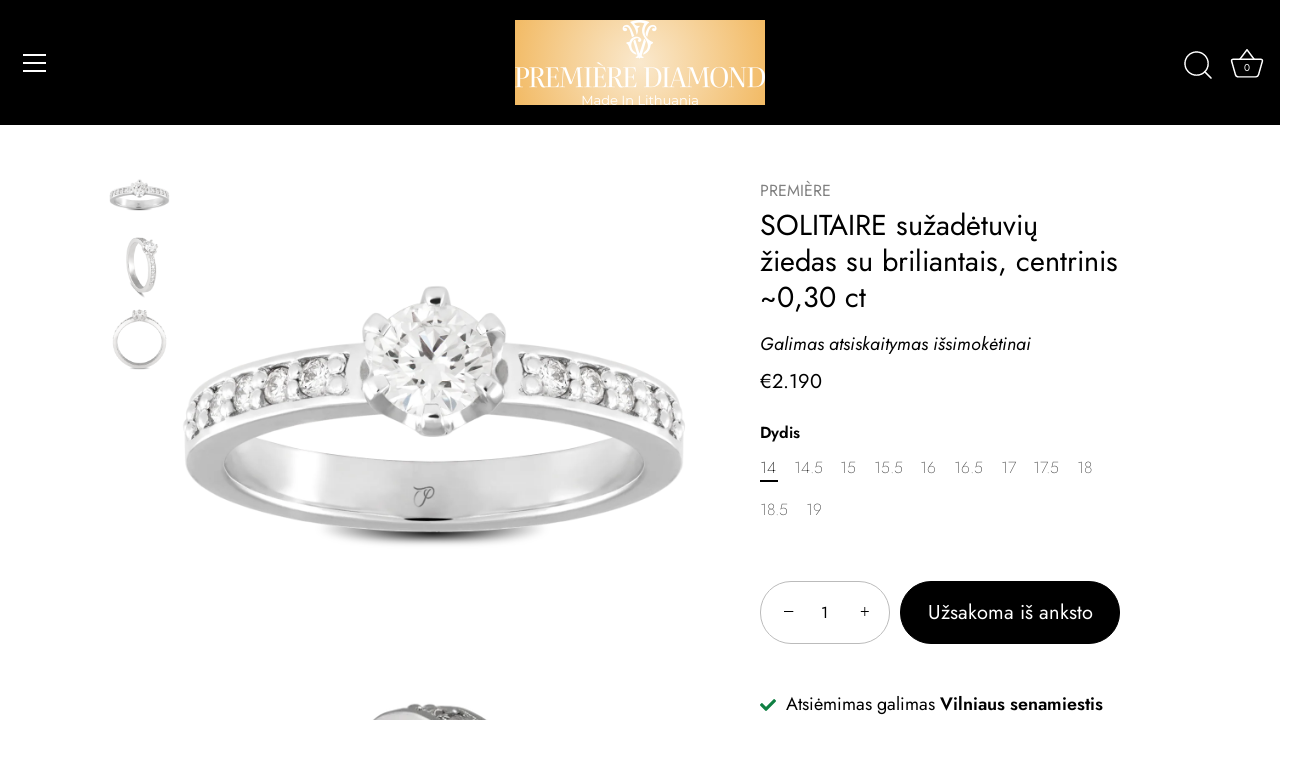

--- FILE ---
content_type: text/html; charset=utf-8
request_url: https://premiere.lt/collections/suzadetuviu-ziedai/products/solitaire-suzadetuviu-ziedas-585-baltas-auksas-briliantai-0-45-ct
body_size: 34954
content:
<!doctype html>
<html class="no-js" lang="lt-LT">
<head>
  <!-- Showcase 7.1.1 -->
  
  <meta charset="utf-8" />
<meta name="viewport" content="width=device-width,initial-scale=1.0" />
<meta http-equiv="X-UA-Compatible" content="IE=edge">

<link rel="preconnect" href="https://cdn.shopify.com" crossorigin>
<link rel="preconnect" href="https://fonts.shopify.com" crossorigin>
<link rel="preconnect" href="https://monorail-edge.shopifysvc.com"><link rel="preload" as="font" href="//premiere.lt/cdn/fonts/jost/jost_n4.d47a1b6347ce4a4c9f437608011273009d91f2b7.woff2" type="font/woff2" crossorigin><link rel="preload" as="font" href="//premiere.lt/cdn/fonts/jost/jost_n4.d47a1b6347ce4a4c9f437608011273009d91f2b7.woff2" type="font/woff2" crossorigin><link rel="preload" as="font" href="//premiere.lt/cdn/fonts/jost/jost_n4.d47a1b6347ce4a4c9f437608011273009d91f2b7.woff2" type="font/woff2" crossorigin><link rel="preload" as="font" href="//premiere.lt/cdn/fonts/jost/jost_n4.d47a1b6347ce4a4c9f437608011273009d91f2b7.woff2" type="font/woff2" crossorigin><link rel="preload" href="//premiere.lt/cdn/shop/t/33/assets/vendor.min.js?v=29461139837223071051757322944" as="script">
<link rel="preload" href="//premiere.lt/cdn/shop/t/33/assets/theme.js?v=93705980175904457471757858245" as="script"><link rel="canonical" href="https://premiere.lt/products/solitaire-suzadetuviu-ziedas-585-baltas-auksas-briliantai-0-45-ct" /><link rel="icon" href="//premiere.lt/cdn/shop/files/logotipas_premiere_kokybes_pazaduic.png?crop=center&height=48&v=1629905403&width=48" type="image/png"><meta name="description" content="Klasikinis balto aukso sužadėtuvių žiedas su dideliu briliantu ir mažesniais briliantais">
<link rel="stylesheet" href="https://premiere.lt/cdn/shop/t/33/assets/ejmarketing.css" type="text/css"><meta name="google-site-verification" content="4fqkwJY1gnTwKYVjyk62T5KicJtlN2GaktOOXIKp8sA" />
  <style>
    @font-face {
  font-family: Jost;
  font-weight: 400;
  font-style: normal;
  font-display: swap;
  src: url("//premiere.lt/cdn/fonts/jost/jost_n4.d47a1b6347ce4a4c9f437608011273009d91f2b7.woff2") format("woff2"),
       url("//premiere.lt/cdn/fonts/jost/jost_n4.791c46290e672b3f85c3d1c651ef2efa3819eadd.woff") format("woff");
}

    @font-face {
  font-family: Jost;
  font-weight: 200;
  font-style: normal;
  font-display: swap;
  src: url("//premiere.lt/cdn/fonts/jost/jost_n2.7cf1d5ada8e7e487a344a1a211c13526576e9c10.woff2") format("woff2"),
       url("//premiere.lt/cdn/fonts/jost/jost_n2.14a8a4441af24e1b5d8eda76eb6dd1ab6bfedf1f.woff") format("woff");
}

    @font-face {
  font-family: Jost;
  font-weight: 500;
  font-style: normal;
  font-display: swap;
  src: url("//premiere.lt/cdn/fonts/jost/jost_n5.7c8497861ffd15f4e1284cd221f14658b0e95d61.woff2") format("woff2"),
       url("//premiere.lt/cdn/fonts/jost/jost_n5.fb6a06896db583cc2df5ba1b30d9c04383119dd9.woff") format("woff");
}

    @font-face {
  font-family: Jost;
  font-weight: 600;
  font-style: normal;
  font-display: swap;
  src: url("//premiere.lt/cdn/fonts/jost/jost_n6.ec1178db7a7515114a2d84e3dd680832b7af8b99.woff2") format("woff2"),
       url("//premiere.lt/cdn/fonts/jost/jost_n6.b1178bb6bdd3979fef38e103a3816f6980aeaff9.woff") format("woff");
}

    @font-face {
  font-family: Jost;
  font-weight: 700;
  font-style: normal;
  font-display: swap;
  src: url("//premiere.lt/cdn/fonts/jost/jost_n7.921dc18c13fa0b0c94c5e2517ffe06139c3615a3.woff2") format("woff2"),
       url("//premiere.lt/cdn/fonts/jost/jost_n7.cbfc16c98c1e195f46c536e775e4e959c5f2f22b.woff") format("woff");
}

    @font-face {
  font-family: Jost;
  font-weight: 400;
  font-style: italic;
  font-display: swap;
  src: url("//premiere.lt/cdn/fonts/jost/jost_i4.b690098389649750ada222b9763d55796c5283a5.woff2") format("woff2"),
       url("//premiere.lt/cdn/fonts/jost/jost_i4.fd766415a47e50b9e391ae7ec04e2ae25e7e28b0.woff") format("woff");
}

    @font-face {
  font-family: Jost;
  font-weight: 700;
  font-style: italic;
  font-display: swap;
  src: url("//premiere.lt/cdn/fonts/jost/jost_i7.d8201b854e41e19d7ed9b1a31fe4fe71deea6d3f.woff2") format("woff2"),
       url("//premiere.lt/cdn/fonts/jost/jost_i7.eae515c34e26b6c853efddc3fc0c552e0de63757.woff") format("woff");
}

    @font-face {
  font-family: Jost;
  font-weight: 400;
  font-style: normal;
  font-display: swap;
  src: url("//premiere.lt/cdn/fonts/jost/jost_n4.d47a1b6347ce4a4c9f437608011273009d91f2b7.woff2") format("woff2"),
       url("//premiere.lt/cdn/fonts/jost/jost_n4.791c46290e672b3f85c3d1c651ef2efa3819eadd.woff") format("woff");
}

    @font-face {
  font-family: Jost;
  font-weight: 400;
  font-style: normal;
  font-display: swap;
  src: url("//premiere.lt/cdn/fonts/jost/jost_n4.d47a1b6347ce4a4c9f437608011273009d91f2b7.woff2") format("woff2"),
       url("//premiere.lt/cdn/fonts/jost/jost_n4.791c46290e672b3f85c3d1c651ef2efa3819eadd.woff") format("woff");
}

    @font-face {
  font-family: Jost;
  font-weight: 400;
  font-style: normal;
  font-display: swap;
  src: url("//premiere.lt/cdn/fonts/jost/jost_n4.d47a1b6347ce4a4c9f437608011273009d91f2b7.woff2") format("woff2"),
       url("//premiere.lt/cdn/fonts/jost/jost_n4.791c46290e672b3f85c3d1c651ef2efa3819eadd.woff") format("woff");
}

  </style>

  <meta name="theme-color" content="#000000">

  <title>
    SOLITAIRE sužadėtuvių žiedas su briliantais, centrinis ~0,30 ct &ndash; www.premiere.lt
  </title>

  <meta property="og:site_name" content="www.premiere.lt">
<meta property="og:url" content="https://premiere.lt/products/solitaire-suzadetuviu-ziedas-585-baltas-auksas-briliantai-0-45-ct">
<meta property="og:title" content="SOLITAIRE sužadėtuvių žiedas su briliantais, centrinis ~0,30 ct">
<meta property="og:type" content="product">
<meta property="og:description" content="Klasikinis balto aukso sužadėtuvių žiedas su dideliu briliantu ir mažesniais briliantais"><meta property="og:image" content="http://premiere.lt/cdn/shop/products/klasikinis_suzadetuviu_ziedas_su_briliantais_premiere_su_6_kabutem_populiarus_76e131b9-511b-4b60-95b1-d9b325c2d2d7_1200x1200.png?v=1619010208">
  <meta property="og:image:secure_url" content="https://premiere.lt/cdn/shop/products/klasikinis_suzadetuviu_ziedas_su_briliantais_premiere_su_6_kabutem_populiarus_76e131b9-511b-4b60-95b1-d9b325c2d2d7_1200x1200.png?v=1619010208">
  <meta property="og:image:width" content="1200">
  <meta property="og:image:height" content="1200"><meta property="og:price:amount" content="2.190">
  <meta property="og:price:currency" content="EUR"><meta name="twitter:card" content="summary_large_image">
<meta name="twitter:title" content="SOLITAIRE sužadėtuvių žiedas su briliantais, centrinis ~0,30 ct">
<meta name="twitter:description" content="Klasikinis balto aukso sužadėtuvių žiedas su dideliu briliantu ir mažesniais briliantais">


  <style data-shopify>
    :root {
      --viewport-height: 100vh;
      --viewport-height-first-section: 100vh;
      --nav-height: 0;
    }
  </style>

  <link href="//premiere.lt/cdn/shop/t/33/assets/styles.css?v=49247895772464456311759396879" rel="stylesheet" type="text/css" media="all" />

  <script>window.performance && window.performance.mark && window.performance.mark('shopify.content_for_header.start');</script><meta id="shopify-digital-wallet" name="shopify-digital-wallet" content="/56022761635/digital_wallets/dialog">
<meta name="shopify-checkout-api-token" content="107d2bcfc5b24761fa04d5372a52bf8a">
<meta id="in-context-paypal-metadata" data-shop-id="56022761635" data-venmo-supported="false" data-environment="production" data-locale="en_US" data-paypal-v4="true" data-currency="EUR">
<link rel="alternate" hreflang="x-default" href="https://premiere.lt/products/solitaire-suzadetuviu-ziedas-585-baltas-auksas-briliantai-0-45-ct">
<link rel="alternate" hreflang="lt" href="https://premiere.lt/products/solitaire-suzadetuviu-ziedas-585-baltas-auksas-briliantai-0-45-ct">
<link rel="alternate" hreflang="en" href="https://premiere.lt/en/products/solitaire-suzadetuviu-ziedas-585-baltas-auksas-briliantai-0-45-ct">
<link rel="alternate" type="application/json+oembed" href="https://premiere.lt/products/solitaire-suzadetuviu-ziedas-585-baltas-auksas-briliantai-0-45-ct.oembed">
<script async="async" src="/checkouts/internal/preloads.js?locale=lt-LT"></script>
<script id="shopify-features" type="application/json">{"accessToken":"107d2bcfc5b24761fa04d5372a52bf8a","betas":["rich-media-storefront-analytics"],"domain":"premiere.lt","predictiveSearch":true,"shopId":56022761635,"locale":"lt"}</script>
<script>var Shopify = Shopify || {};
Shopify.shop = "premierejewellery-com.myshopify.com";
Shopify.locale = "lt-LT";
Shopify.currency = {"active":"EUR","rate":"1.0"};
Shopify.country = "LT";
Shopify.theme = {"name":"showcase","id":176890184009,"schema_name":"Showcase","schema_version":"7.1.1","theme_store_id":677,"role":"main"};
Shopify.theme.handle = "null";
Shopify.theme.style = {"id":null,"handle":null};
Shopify.cdnHost = "premiere.lt/cdn";
Shopify.routes = Shopify.routes || {};
Shopify.routes.root = "/";</script>
<script type="module">!function(o){(o.Shopify=o.Shopify||{}).modules=!0}(window);</script>
<script>!function(o){function n(){var o=[];function n(){o.push(Array.prototype.slice.apply(arguments))}return n.q=o,n}var t=o.Shopify=o.Shopify||{};t.loadFeatures=n(),t.autoloadFeatures=n()}(window);</script>
<script id="shop-js-analytics" type="application/json">{"pageType":"product"}</script>
<script defer="defer" async type="module" src="//premiere.lt/cdn/shopifycloud/shop-js/modules/v2/client.init-shop-cart-sync_DVPPvMxW.lt-LT.esm.js"></script>
<script defer="defer" async type="module" src="//premiere.lt/cdn/shopifycloud/shop-js/modules/v2/chunk.common_DvG7IM1r.esm.js"></script>
<script defer="defer" async type="module" src="//premiere.lt/cdn/shopifycloud/shop-js/modules/v2/chunk.modal_BsBnBWdS.esm.js"></script>
<script type="module">
  await import("//premiere.lt/cdn/shopifycloud/shop-js/modules/v2/client.init-shop-cart-sync_DVPPvMxW.lt-LT.esm.js");
await import("//premiere.lt/cdn/shopifycloud/shop-js/modules/v2/chunk.common_DvG7IM1r.esm.js");
await import("//premiere.lt/cdn/shopifycloud/shop-js/modules/v2/chunk.modal_BsBnBWdS.esm.js");

  window.Shopify.SignInWithShop?.initShopCartSync?.({"fedCMEnabled":true,"windoidEnabled":true});

</script>
<script>(function() {
  var isLoaded = false;
  function asyncLoad() {
    if (isLoaded) return;
    isLoaded = true;
    var urls = ["https:\/\/gdprcdn.b-cdn.net\/js\/gdpr_cookie_consent.min.js?shop=premierejewellery-com.myshopify.com","https:\/\/ecommplugins-scripts.trustpilot.com\/v2.1\/js\/header.min.js?settings=eyJrZXkiOiJYcXNLOWdHTFRMV0RKQWNRIiwicyI6Im5vbmUifQ==\u0026shop=premierejewellery-com.myshopify.com","https:\/\/ecommplugins-trustboxsettings.trustpilot.com\/premierejewellery-com.myshopify.com.js?settings=1662714640029\u0026shop=premierejewellery-com.myshopify.com","https:\/\/widget.trustpilot.com\/bootstrap\/v5\/tp.widget.sync.bootstrap.min.js?shop=premierejewellery-com.myshopify.com","https:\/\/cdn.weglot.com\/weglot_script_tag.js?shop=premierejewellery-com.myshopify.com","https:\/\/api.fastbundle.co\/scripts\/src.js?shop=premierejewellery-com.myshopify.com","https:\/\/api.fastbundle.co\/scripts\/script_tag.js?shop=premierejewellery-com.myshopify.com"];
    for (var i = 0; i < urls.length; i++) {
      var s = document.createElement('script');
      s.type = 'text/javascript';
      s.async = true;
      s.src = urls[i];
      var x = document.getElementsByTagName('script')[0];
      x.parentNode.insertBefore(s, x);
    }
  };
  if(window.attachEvent) {
    window.attachEvent('onload', asyncLoad);
  } else {
    window.addEventListener('load', asyncLoad, false);
  }
})();</script>
<script id="__st">var __st={"a":56022761635,"offset":7200,"reqid":"a2324774-224b-4d2a-8ae5-7fcd161c8ce6-1769903390","pageurl":"premiere.lt\/collections\/suzadetuviu-ziedai\/products\/solitaire-suzadetuviu-ziedas-585-baltas-auksas-briliantai-0-45-ct","u":"2f2aa7762c7d","p":"product","rtyp":"product","rid":6769192501411};</script>
<script>window.ShopifyPaypalV4VisibilityTracking = true;</script>
<script id="captcha-bootstrap">!function(){'use strict';const t='contact',e='account',n='new_comment',o=[[t,t],['blogs',n],['comments',n],[t,'customer']],c=[[e,'customer_login'],[e,'guest_login'],[e,'recover_customer_password'],[e,'create_customer']],r=t=>t.map((([t,e])=>`form[action*='/${t}']:not([data-nocaptcha='true']) input[name='form_type'][value='${e}']`)).join(','),a=t=>()=>t?[...document.querySelectorAll(t)].map((t=>t.form)):[];function s(){const t=[...o],e=r(t);return a(e)}const i='password',u='form_key',d=['recaptcha-v3-token','g-recaptcha-response','h-captcha-response',i],f=()=>{try{return window.sessionStorage}catch{return}},m='__shopify_v',_=t=>t.elements[u];function p(t,e,n=!1){try{const o=window.sessionStorage,c=JSON.parse(o.getItem(e)),{data:r}=function(t){const{data:e,action:n}=t;return t[m]||n?{data:e,action:n}:{data:t,action:n}}(c);for(const[e,n]of Object.entries(r))t.elements[e]&&(t.elements[e].value=n);n&&o.removeItem(e)}catch(o){console.error('form repopulation failed',{error:o})}}const l='form_type',E='cptcha';function T(t){t.dataset[E]=!0}const w=window,h=w.document,L='Shopify',v='ce_forms',y='captcha';let A=!1;((t,e)=>{const n=(g='f06e6c50-85a8-45c8-87d0-21a2b65856fe',I='https://cdn.shopify.com/shopifycloud/storefront-forms-hcaptcha/ce_storefront_forms_captcha_hcaptcha.v1.5.2.iife.js',D={infoText:'Saugo „hCaptcha“',privacyText:'Privatumas',termsText:'Sąlygos'},(t,e,n)=>{const o=w[L][v],c=o.bindForm;if(c)return c(t,g,e,D).then(n);var r;o.q.push([[t,g,e,D],n]),r=I,A||(h.body.append(Object.assign(h.createElement('script'),{id:'captcha-provider',async:!0,src:r})),A=!0)});var g,I,D;w[L]=w[L]||{},w[L][v]=w[L][v]||{},w[L][v].q=[],w[L][y]=w[L][y]||{},w[L][y].protect=function(t,e){n(t,void 0,e),T(t)},Object.freeze(w[L][y]),function(t,e,n,w,h,L){const[v,y,A,g]=function(t,e,n){const i=e?o:[],u=t?c:[],d=[...i,...u],f=r(d),m=r(i),_=r(d.filter((([t,e])=>n.includes(e))));return[a(f),a(m),a(_),s()]}(w,h,L),I=t=>{const e=t.target;return e instanceof HTMLFormElement?e:e&&e.form},D=t=>v().includes(t);t.addEventListener('submit',(t=>{const e=I(t);if(!e)return;const n=D(e)&&!e.dataset.hcaptchaBound&&!e.dataset.recaptchaBound,o=_(e),c=g().includes(e)&&(!o||!o.value);(n||c)&&t.preventDefault(),c&&!n&&(function(t){try{if(!f())return;!function(t){const e=f();if(!e)return;const n=_(t);if(!n)return;const o=n.value;o&&e.removeItem(o)}(t);const e=Array.from(Array(32),(()=>Math.random().toString(36)[2])).join('');!function(t,e){_(t)||t.append(Object.assign(document.createElement('input'),{type:'hidden',name:u})),t.elements[u].value=e}(t,e),function(t,e){const n=f();if(!n)return;const o=[...t.querySelectorAll(`input[type='${i}']`)].map((({name:t})=>t)),c=[...d,...o],r={};for(const[a,s]of new FormData(t).entries())c.includes(a)||(r[a]=s);n.setItem(e,JSON.stringify({[m]:1,action:t.action,data:r}))}(t,e)}catch(e){console.error('failed to persist form',e)}}(e),e.submit())}));const S=(t,e)=>{t&&!t.dataset[E]&&(n(t,e.some((e=>e===t))),T(t))};for(const o of['focusin','change'])t.addEventListener(o,(t=>{const e=I(t);D(e)&&S(e,y())}));const B=e.get('form_key'),M=e.get(l),P=B&&M;t.addEventListener('DOMContentLoaded',(()=>{const t=y();if(P)for(const e of t)e.elements[l].value===M&&p(e,B);[...new Set([...A(),...v().filter((t=>'true'===t.dataset.shopifyCaptcha))])].forEach((e=>S(e,t)))}))}(h,new URLSearchParams(w.location.search),n,t,e,['guest_login'])})(!0,!0)}();</script>
<script integrity="sha256-4kQ18oKyAcykRKYeNunJcIwy7WH5gtpwJnB7kiuLZ1E=" data-source-attribution="shopify.loadfeatures" defer="defer" src="//premiere.lt/cdn/shopifycloud/storefront/assets/storefront/load_feature-a0a9edcb.js" crossorigin="anonymous"></script>
<script data-source-attribution="shopify.dynamic_checkout.dynamic.init">var Shopify=Shopify||{};Shopify.PaymentButton=Shopify.PaymentButton||{isStorefrontPortableWallets:!0,init:function(){window.Shopify.PaymentButton.init=function(){};var t=document.createElement("script");t.src="https://premiere.lt/cdn/shopifycloud/portable-wallets/latest/portable-wallets.lt.js",t.type="module",document.head.appendChild(t)}};
</script>
<script data-source-attribution="shopify.dynamic_checkout.buyer_consent">
  function portableWalletsHideBuyerConsent(e){var t=document.getElementById("shopify-buyer-consent"),n=document.getElementById("shopify-subscription-policy-button");t&&n&&(t.classList.add("hidden"),t.setAttribute("aria-hidden","true"),n.removeEventListener("click",e))}function portableWalletsShowBuyerConsent(e){var t=document.getElementById("shopify-buyer-consent"),n=document.getElementById("shopify-subscription-policy-button");t&&n&&(t.classList.remove("hidden"),t.removeAttribute("aria-hidden"),n.addEventListener("click",e))}window.Shopify?.PaymentButton&&(window.Shopify.PaymentButton.hideBuyerConsent=portableWalletsHideBuyerConsent,window.Shopify.PaymentButton.showBuyerConsent=portableWalletsShowBuyerConsent);
</script>
<script data-source-attribution="shopify.dynamic_checkout.cart.bootstrap">document.addEventListener("DOMContentLoaded",(function(){function t(){return document.querySelector("shopify-accelerated-checkout-cart, shopify-accelerated-checkout")}if(t())Shopify.PaymentButton.init();else{new MutationObserver((function(e,n){t()&&(Shopify.PaymentButton.init(),n.disconnect())})).observe(document.body,{childList:!0,subtree:!0})}}));
</script>
<link id="shopify-accelerated-checkout-styles" rel="stylesheet" media="screen" href="https://premiere.lt/cdn/shopifycloud/portable-wallets/latest/accelerated-checkout-backwards-compat.css" crossorigin="anonymous">
<style id="shopify-accelerated-checkout-cart">
        #shopify-buyer-consent {
  margin-top: 1em;
  display: inline-block;
  width: 100%;
}

#shopify-buyer-consent.hidden {
  display: none;
}

#shopify-subscription-policy-button {
  background: none;
  border: none;
  padding: 0;
  text-decoration: underline;
  font-size: inherit;
  cursor: pointer;
}

#shopify-subscription-policy-button::before {
  box-shadow: none;
}

      </style>

<script>window.performance && window.performance.mark && window.performance.mark('shopify.content_for_header.end');</script>

  <script>
    document.documentElement.className = document.documentElement.className.replace('no-js', 'js');
    window.theme = window.theme || {};
    
      theme.money_format_with_code_preference = "€{{ amount_no_decimals_with_comma_separator }}";
    
    theme.money_format = "€{{ amount_no_decimals_with_comma_separator }}";
    theme.money_container = '.theme-money';
    theme.strings = {
      previous: "Grįžti",
      next: "Kitas",
      close: "Uždaryti",
      addressError: "Adreso klaida",
      addressNoResults: "Šiam adresui rezultatų nerasta Jūs viršijote Google API limitą. ",
      addressQueryLimit: "Pabandykite padidinti limitą \u003ca href=\"https:\/\/developers.google.com\/maps\/premium\/usage-limits\"\u003ePremium Plan\u003c\/a\u003e",
      authError: "Deja negalėjome autentifikuoti Jūsų Google Maps API.",
      back: "Grįžti",
      cartConfirmation: "Pažymėkite, kad sutinkate su pirkimo sąlygomis ",
      loadMore: "Užkrauti daugiau",
      infiniteScrollNoMore: "Rezultatų nebėra",
      priceNonExistent: "Neprieinama",
      buttonDefault: "Įdėti į krepšelį",
      buttonPreorder: "Užsakoma iš anksto",
      buttonNoStock: "Likutis baigėsi",
      buttonNoVariant: "Neprieinama",
      variantNoStock: "Išparduota",
      unitPriceSeparator: "\/",
      colorBoxPrevious: "Grįžti",
      colorBoxNext: "Kitas",
      colorBoxClose: "Uždaryti",
      navigateHome: "Pagrindinis",
      productAddingToCart: "Įdėti į krepšelį",
      productAddedToCart: "Prekė krepšelyje",
      popupWasAdded: "Įdetą į Jūsų krepšelį",
      popupCheckout: "Atsiskaitymas",
      popupContinueShopping: "Tęsti apsipirkimą",
      onlyXLeft: "[[ quantity ]] sandėlyje",
      priceSoldOut: "Išparduota",
      inventoryLowStock: "Paskutiniai vienetai",
      inventoryInStock: "Sandėlyje",
      loading: "Kraunama",
      viewCart: "Žiūrėti krepšelį",
      page: "Puslapis {{ page }}",
      imageSlider: "Paveikslėliai",
      clearAll: "Išvalyti visus"
    };
    theme.routes = {
      root_url: '/',
      cart_url: '/cart',
      cart_add_url: '/cart/add',
      cart_change_url: '/cart/change',
      cart_update_url: '/cart/update.js',
      checkout: '/checkout'
    };
    theme.settings = {
      animationEnabledDesktop: true,
      animationEnabledMobile: true
    };

    theme.checkViewportFillers = function(){
      var toggleState = false;
      var elPageContent = document.getElementById('page-content');
      if(elPageContent) {
        var elOverlapSection = elPageContent.querySelector('.header-overlap-section');
        if (elOverlapSection) {
          var padding = parseInt(getComputedStyle(elPageContent).getPropertyValue('padding-top'));
          toggleState = ((Math.round(elOverlapSection.offsetTop) - padding) === 0);
        }
      }
      if(toggleState) {
        document.getElementsByTagName('body')[0].classList.add('header-section-overlap');
      } else {
        document.getElementsByTagName('body')[0].classList.remove('header-section-overlap');
      }
    };

    theme.assessAltLogo = function(){
      var elsOverlappers = document.querySelectorAll('.needs-alt-logo');
      var useAltLogo = false;
      if(elsOverlappers.length) {
        var elSiteControl = document.querySelector('#site-control');
        var elSiteControlInner = document.querySelector('#site-control .site-control__inner');
        var headerMid = elSiteControlInner.offsetTop + elSiteControl.offsetTop + elSiteControlInner.offsetHeight / 2;
        Array.prototype.forEach.call(elsOverlappers, function(el, i){
          var thisTop = el.getBoundingClientRect().top;
          var thisBottom = thisTop + el.offsetHeight;
          if(headerMid > thisTop && headerMid < thisBottom) {
            useAltLogo = true;
            return false;
          }
        });
      }
      if(useAltLogo) {
        document.getElementsByTagName('body')[0].classList.add('use-alt-logo');
      } else {
        document.getElementsByTagName('body')[0].classList.remove('use-alt-logo');
      }
    };
  </script>

<script type="text/javascript" src="https://cdn.weglot.com/weglot.min.js"></script>
<script>
    Weglot.initialize({
        api_key: 'wg_97a4532bf7992c5cad35e5670a5a4ffb8'
    });
</script>
  <link rel="preconnect" href="https://fonts.googleapis.com">
  <link rel="preconnect" href="https://fonts.gstatic.com" crossorigin>
  <link href="https://fonts.googleapis.com/css2?family=Beau+Rivage&family=Jost:ital,wght@0,100..900;1,100..900&family=Marcellus+SC&display=swap" rel="stylesheet">
<!-- BEGIN app block: shopify://apps/weglot-translate-your-store/blocks/weglot/3097482a-fafe-42ff-bc33-ea19e35c4a20 -->





  
    

    
    
    
  


<!--Start Weglot Script-->
<script src="https://cdn.weglot.com/weglot.min.js?api_key=wg_85b83c8b48bd30c4ca3d4a861ac1fb3e8" async></script>
<!--End Weglot Script-->

<!-- END app block --><script src="https://cdn.shopify.com/extensions/019bffeb-ee72-759f-be7c-818642a1002e/my-app-116/assets/sdk.js" type="text/javascript" defer="defer"></script>
<link href="https://cdn.shopify.com/extensions/019bffeb-ee72-759f-be7c-818642a1002e/my-app-116/assets/sdk.css" rel="stylesheet" type="text/css" media="all">
<link href="https://monorail-edge.shopifysvc.com" rel="dns-prefetch">
<script>(function(){if ("sendBeacon" in navigator && "performance" in window) {try {var session_token_from_headers = performance.getEntriesByType('navigation')[0].serverTiming.find(x => x.name == '_s').description;} catch {var session_token_from_headers = undefined;}var session_cookie_matches = document.cookie.match(/_shopify_s=([^;]*)/);var session_token_from_cookie = session_cookie_matches && session_cookie_matches.length === 2 ? session_cookie_matches[1] : "";var session_token = session_token_from_headers || session_token_from_cookie || "";function handle_abandonment_event(e) {var entries = performance.getEntries().filter(function(entry) {return /monorail-edge.shopifysvc.com/.test(entry.name);});if (!window.abandonment_tracked && entries.length === 0) {window.abandonment_tracked = true;var currentMs = Date.now();var navigation_start = performance.timing.navigationStart;var payload = {shop_id: 56022761635,url: window.location.href,navigation_start,duration: currentMs - navigation_start,session_token,page_type: "product"};window.navigator.sendBeacon("https://monorail-edge.shopifysvc.com/v1/produce", JSON.stringify({schema_id: "online_store_buyer_site_abandonment/1.1",payload: payload,metadata: {event_created_at_ms: currentMs,event_sent_at_ms: currentMs}}));}}window.addEventListener('pagehide', handle_abandonment_event);}}());</script>
<script id="web-pixels-manager-setup">(function e(e,d,r,n,o){if(void 0===o&&(o={}),!Boolean(null===(a=null===(i=window.Shopify)||void 0===i?void 0:i.analytics)||void 0===a?void 0:a.replayQueue)){var i,a;window.Shopify=window.Shopify||{};var t=window.Shopify;t.analytics=t.analytics||{};var s=t.analytics;s.replayQueue=[],s.publish=function(e,d,r){return s.replayQueue.push([e,d,r]),!0};try{self.performance.mark("wpm:start")}catch(e){}var l=function(){var e={modern:/Edge?\/(1{2}[4-9]|1[2-9]\d|[2-9]\d{2}|\d{4,})\.\d+(\.\d+|)|Firefox\/(1{2}[4-9]|1[2-9]\d|[2-9]\d{2}|\d{4,})\.\d+(\.\d+|)|Chrom(ium|e)\/(9{2}|\d{3,})\.\d+(\.\d+|)|(Maci|X1{2}).+ Version\/(15\.\d+|(1[6-9]|[2-9]\d|\d{3,})\.\d+)([,.]\d+|)( \(\w+\)|)( Mobile\/\w+|) Safari\/|Chrome.+OPR\/(9{2}|\d{3,})\.\d+\.\d+|(CPU[ +]OS|iPhone[ +]OS|CPU[ +]iPhone|CPU IPhone OS|CPU iPad OS)[ +]+(15[._]\d+|(1[6-9]|[2-9]\d|\d{3,})[._]\d+)([._]\d+|)|Android:?[ /-](13[3-9]|1[4-9]\d|[2-9]\d{2}|\d{4,})(\.\d+|)(\.\d+|)|Android.+Firefox\/(13[5-9]|1[4-9]\d|[2-9]\d{2}|\d{4,})\.\d+(\.\d+|)|Android.+Chrom(ium|e)\/(13[3-9]|1[4-9]\d|[2-9]\d{2}|\d{4,})\.\d+(\.\d+|)|SamsungBrowser\/([2-9]\d|\d{3,})\.\d+/,legacy:/Edge?\/(1[6-9]|[2-9]\d|\d{3,})\.\d+(\.\d+|)|Firefox\/(5[4-9]|[6-9]\d|\d{3,})\.\d+(\.\d+|)|Chrom(ium|e)\/(5[1-9]|[6-9]\d|\d{3,})\.\d+(\.\d+|)([\d.]+$|.*Safari\/(?![\d.]+ Edge\/[\d.]+$))|(Maci|X1{2}).+ Version\/(10\.\d+|(1[1-9]|[2-9]\d|\d{3,})\.\d+)([,.]\d+|)( \(\w+\)|)( Mobile\/\w+|) Safari\/|Chrome.+OPR\/(3[89]|[4-9]\d|\d{3,})\.\d+\.\d+|(CPU[ +]OS|iPhone[ +]OS|CPU[ +]iPhone|CPU IPhone OS|CPU iPad OS)[ +]+(10[._]\d+|(1[1-9]|[2-9]\d|\d{3,})[._]\d+)([._]\d+|)|Android:?[ /-](13[3-9]|1[4-9]\d|[2-9]\d{2}|\d{4,})(\.\d+|)(\.\d+|)|Mobile Safari.+OPR\/([89]\d|\d{3,})\.\d+\.\d+|Android.+Firefox\/(13[5-9]|1[4-9]\d|[2-9]\d{2}|\d{4,})\.\d+(\.\d+|)|Android.+Chrom(ium|e)\/(13[3-9]|1[4-9]\d|[2-9]\d{2}|\d{4,})\.\d+(\.\d+|)|Android.+(UC? ?Browser|UCWEB|U3)[ /]?(15\.([5-9]|\d{2,})|(1[6-9]|[2-9]\d|\d{3,})\.\d+)\.\d+|SamsungBrowser\/(5\.\d+|([6-9]|\d{2,})\.\d+)|Android.+MQ{2}Browser\/(14(\.(9|\d{2,})|)|(1[5-9]|[2-9]\d|\d{3,})(\.\d+|))(\.\d+|)|K[Aa][Ii]OS\/(3\.\d+|([4-9]|\d{2,})\.\d+)(\.\d+|)/},d=e.modern,r=e.legacy,n=navigator.userAgent;return n.match(d)?"modern":n.match(r)?"legacy":"unknown"}(),u="modern"===l?"modern":"legacy",c=(null!=n?n:{modern:"",legacy:""})[u],f=function(e){return[e.baseUrl,"/wpm","/b",e.hashVersion,"modern"===e.buildTarget?"m":"l",".js"].join("")}({baseUrl:d,hashVersion:r,buildTarget:u}),m=function(e){var d=e.version,r=e.bundleTarget,n=e.surface,o=e.pageUrl,i=e.monorailEndpoint;return{emit:function(e){var a=e.status,t=e.errorMsg,s=(new Date).getTime(),l=JSON.stringify({metadata:{event_sent_at_ms:s},events:[{schema_id:"web_pixels_manager_load/3.1",payload:{version:d,bundle_target:r,page_url:o,status:a,surface:n,error_msg:t},metadata:{event_created_at_ms:s}}]});if(!i)return console&&console.warn&&console.warn("[Web Pixels Manager] No Monorail endpoint provided, skipping logging."),!1;try{return self.navigator.sendBeacon.bind(self.navigator)(i,l)}catch(e){}var u=new XMLHttpRequest;try{return u.open("POST",i,!0),u.setRequestHeader("Content-Type","text/plain"),u.send(l),!0}catch(e){return console&&console.warn&&console.warn("[Web Pixels Manager] Got an unhandled error while logging to Monorail."),!1}}}}({version:r,bundleTarget:l,surface:e.surface,pageUrl:self.location.href,monorailEndpoint:e.monorailEndpoint});try{o.browserTarget=l,function(e){var d=e.src,r=e.async,n=void 0===r||r,o=e.onload,i=e.onerror,a=e.sri,t=e.scriptDataAttributes,s=void 0===t?{}:t,l=document.createElement("script"),u=document.querySelector("head"),c=document.querySelector("body");if(l.async=n,l.src=d,a&&(l.integrity=a,l.crossOrigin="anonymous"),s)for(var f in s)if(Object.prototype.hasOwnProperty.call(s,f))try{l.dataset[f]=s[f]}catch(e){}if(o&&l.addEventListener("load",o),i&&l.addEventListener("error",i),u)u.appendChild(l);else{if(!c)throw new Error("Did not find a head or body element to append the script");c.appendChild(l)}}({src:f,async:!0,onload:function(){if(!function(){var e,d;return Boolean(null===(d=null===(e=window.Shopify)||void 0===e?void 0:e.analytics)||void 0===d?void 0:d.initialized)}()){var d=window.webPixelsManager.init(e)||void 0;if(d){var r=window.Shopify.analytics;r.replayQueue.forEach((function(e){var r=e[0],n=e[1],o=e[2];d.publishCustomEvent(r,n,o)})),r.replayQueue=[],r.publish=d.publishCustomEvent,r.visitor=d.visitor,r.initialized=!0}}},onerror:function(){return m.emit({status:"failed",errorMsg:"".concat(f," has failed to load")})},sri:function(e){var d=/^sha384-[A-Za-z0-9+/=]+$/;return"string"==typeof e&&d.test(e)}(c)?c:"",scriptDataAttributes:o}),m.emit({status:"loading"})}catch(e){m.emit({status:"failed",errorMsg:(null==e?void 0:e.message)||"Unknown error"})}}})({shopId: 56022761635,storefrontBaseUrl: "https://premiere.lt",extensionsBaseUrl: "https://extensions.shopifycdn.com/cdn/shopifycloud/web-pixels-manager",monorailEndpoint: "https://monorail-edge.shopifysvc.com/unstable/produce_batch",surface: "storefront-renderer",enabledBetaFlags: ["2dca8a86"],webPixelsConfigList: [{"id":"3079668041","configuration":"{\"config\":\"{\\\"google_tag_ids\\\":[\\\"G-KYXSK14ZNS\\\",\\\"GT-W62HM5WG\\\"],\\\"target_country\\\":\\\"ZZ\\\",\\\"gtag_events\\\":[{\\\"type\\\":\\\"begin_checkout\\\",\\\"action_label\\\":[\\\"G-KYXSK14ZNS\\\",\\\"AW-16861562987\\\/aDogCIm5wdQbEOuQnOg-\\\"]},{\\\"type\\\":\\\"search\\\",\\\"action_label\\\":[\\\"G-KYXSK14ZNS\\\",\\\"AW-16861562987\\\/UWTRCO_8zNQbEOuQnOg-\\\"]},{\\\"type\\\":\\\"view_item\\\",\\\"action_label\\\":[\\\"G-KYXSK14ZNS\\\",\\\"AW-16861562987\\\/dMZRCOz8zNQbEOuQnOg-\\\",\\\"MC-7ZXFZ8613W\\\"]},{\\\"type\\\":\\\"purchase\\\",\\\"action_label\\\":[\\\"G-KYXSK14ZNS\\\",\\\"AW-16861562987\\\/FMoWCIa5wdQbEOuQnOg-\\\",\\\"MC-7ZXFZ8613W\\\"]},{\\\"type\\\":\\\"page_view\\\",\\\"action_label\\\":[\\\"G-KYXSK14ZNS\\\",\\\"AW-16861562987\\\/RPvfCI-5wdQbEOuQnOg-\\\",\\\"MC-7ZXFZ8613W\\\"]},{\\\"type\\\":\\\"add_payment_info\\\",\\\"action_label\\\":[\\\"G-KYXSK14ZNS\\\",\\\"AW-16861562987\\\/uyfKCPL8zNQbEOuQnOg-\\\"]},{\\\"type\\\":\\\"add_to_cart\\\",\\\"action_label\\\":[\\\"G-KYXSK14ZNS\\\",\\\"AW-16861562987\\\/r4eqCIy5wdQbEOuQnOg-\\\"]}],\\\"enable_monitoring_mode\\\":false}\"}","eventPayloadVersion":"v1","runtimeContext":"OPEN","scriptVersion":"b2a88bafab3e21179ed38636efcd8a93","type":"APP","apiClientId":1780363,"privacyPurposes":[],"dataSharingAdjustments":{"protectedCustomerApprovalScopes":["read_customer_address","read_customer_email","read_customer_name","read_customer_personal_data","read_customer_phone"]}},{"id":"2835284297","configuration":"{\"pixel_id\":\"835676182308401\",\"pixel_type\":\"facebook_pixel\"}","eventPayloadVersion":"v1","runtimeContext":"OPEN","scriptVersion":"ca16bc87fe92b6042fbaa3acc2fbdaa6","type":"APP","apiClientId":2329312,"privacyPurposes":["ANALYTICS","MARKETING","SALE_OF_DATA"],"dataSharingAdjustments":{"protectedCustomerApprovalScopes":["read_customer_address","read_customer_email","read_customer_name","read_customer_personal_data","read_customer_phone"]}},{"id":"2358444361","configuration":"{\"subdomain\": \"premierejewellery-com\"}","eventPayloadVersion":"v1","runtimeContext":"STRICT","scriptVersion":"7c43d34f3733b2440dd44bce7edbeb00","type":"APP","apiClientId":1615517,"privacyPurposes":["ANALYTICS","MARKETING","SALE_OF_DATA"],"dataSharingAdjustments":{"protectedCustomerApprovalScopes":["read_customer_address","read_customer_email","read_customer_name","read_customer_personal_data","read_customer_phone"]}},{"id":"170918217","eventPayloadVersion":"v1","runtimeContext":"LAX","scriptVersion":"1","type":"CUSTOM","privacyPurposes":["ANALYTICS"],"name":"Google Analytics tag (migrated)"},{"id":"shopify-app-pixel","configuration":"{}","eventPayloadVersion":"v1","runtimeContext":"STRICT","scriptVersion":"0450","apiClientId":"shopify-pixel","type":"APP","privacyPurposes":["ANALYTICS","MARKETING"]},{"id":"shopify-custom-pixel","eventPayloadVersion":"v1","runtimeContext":"LAX","scriptVersion":"0450","apiClientId":"shopify-pixel","type":"CUSTOM","privacyPurposes":["ANALYTICS","MARKETING"]}],isMerchantRequest: false,initData: {"shop":{"name":"www.premiere.lt","paymentSettings":{"currencyCode":"EUR"},"myshopifyDomain":"premierejewellery-com.myshopify.com","countryCode":"LT","storefrontUrl":"https:\/\/premiere.lt"},"customer":null,"cart":null,"checkout":null,"productVariants":[{"price":{"amount":2190.0,"currencyCode":"EUR"},"product":{"title":"SOLITAIRE sužadėtuvių žiedas su briliantais, centrinis ~0,30 ct","vendor":"PREMIÈRE","id":"6769192501411","untranslatedTitle":"SOLITAIRE sužadėtuvių žiedas su briliantais, centrinis ~0,30 ct","url":"\/products\/solitaire-suzadetuviu-ziedas-585-baltas-auksas-briliantai-0-45-ct","type":"Sužadėtuvių žiedas"},"id":"41251753525411","image":{"src":"\/\/premiere.lt\/cdn\/shop\/products\/klasikinis_suzadetuviu_ziedas_su_briliantais_premiere_su_6_kabutem_populiarus_76e131b9-511b-4b60-95b1-d9b325c2d2d7.png?v=1619010208"},"sku":"SVAS045","title":"14","untranslatedTitle":"14"},{"price":{"amount":2190.0,"currencyCode":"EUR"},"product":{"title":"SOLITAIRE sužadėtuvių žiedas su briliantais, centrinis ~0,30 ct","vendor":"PREMIÈRE","id":"6769192501411","untranslatedTitle":"SOLITAIRE sužadėtuvių žiedas su briliantais, centrinis ~0,30 ct","url":"\/products\/solitaire-suzadetuviu-ziedas-585-baltas-auksas-briliantai-0-45-ct","type":"Sužadėtuvių žiedas"},"id":"41251753558179","image":{"src":"\/\/premiere.lt\/cdn\/shop\/products\/klasikinis_suzadetuviu_ziedas_su_briliantais_premiere_su_6_kabutem_populiarus_76e131b9-511b-4b60-95b1-d9b325c2d2d7.png?v=1619010208"},"sku":"SVAS046","title":"14.5","untranslatedTitle":"14.5"},{"price":{"amount":2190.0,"currencyCode":"EUR"},"product":{"title":"SOLITAIRE sužadėtuvių žiedas su briliantais, centrinis ~0,30 ct","vendor":"PREMIÈRE","id":"6769192501411","untranslatedTitle":"SOLITAIRE sužadėtuvių žiedas su briliantais, centrinis ~0,30 ct","url":"\/products\/solitaire-suzadetuviu-ziedas-585-baltas-auksas-briliantai-0-45-ct","type":"Sužadėtuvių žiedas"},"id":"41251753590947","image":{"src":"\/\/premiere.lt\/cdn\/shop\/products\/klasikinis_suzadetuviu_ziedas_su_briliantais_premiere_su_6_kabutem_populiarus_76e131b9-511b-4b60-95b1-d9b325c2d2d7.png?v=1619010208"},"sku":"SVAS047","title":"15","untranslatedTitle":"15"},{"price":{"amount":2190.0,"currencyCode":"EUR"},"product":{"title":"SOLITAIRE sužadėtuvių žiedas su briliantais, centrinis ~0,30 ct","vendor":"PREMIÈRE","id":"6769192501411","untranslatedTitle":"SOLITAIRE sužadėtuvių žiedas su briliantais, centrinis ~0,30 ct","url":"\/products\/solitaire-suzadetuviu-ziedas-585-baltas-auksas-briliantai-0-45-ct","type":"Sužadėtuvių žiedas"},"id":"41251753623715","image":{"src":"\/\/premiere.lt\/cdn\/shop\/products\/klasikinis_suzadetuviu_ziedas_su_briliantais_premiere_su_6_kabutem_populiarus_76e131b9-511b-4b60-95b1-d9b325c2d2d7.png?v=1619010208"},"sku":"SVAS048","title":"15.5","untranslatedTitle":"15.5"},{"price":{"amount":2190.0,"currencyCode":"EUR"},"product":{"title":"SOLITAIRE sužadėtuvių žiedas su briliantais, centrinis ~0,30 ct","vendor":"PREMIÈRE","id":"6769192501411","untranslatedTitle":"SOLITAIRE sužadėtuvių žiedas su briliantais, centrinis ~0,30 ct","url":"\/products\/solitaire-suzadetuviu-ziedas-585-baltas-auksas-briliantai-0-45-ct","type":"Sužadėtuvių žiedas"},"id":"41251753656483","image":{"src":"\/\/premiere.lt\/cdn\/shop\/products\/klasikinis_suzadetuviu_ziedas_su_briliantais_premiere_su_6_kabutem_populiarus_76e131b9-511b-4b60-95b1-d9b325c2d2d7.png?v=1619010208"},"sku":"SVAS049","title":"16","untranslatedTitle":"16"},{"price":{"amount":2190.0,"currencyCode":"EUR"},"product":{"title":"SOLITAIRE sužadėtuvių žiedas su briliantais, centrinis ~0,30 ct","vendor":"PREMIÈRE","id":"6769192501411","untranslatedTitle":"SOLITAIRE sužadėtuvių žiedas su briliantais, centrinis ~0,30 ct","url":"\/products\/solitaire-suzadetuviu-ziedas-585-baltas-auksas-briliantai-0-45-ct","type":"Sužadėtuvių žiedas"},"id":"41251753689251","image":{"src":"\/\/premiere.lt\/cdn\/shop\/products\/klasikinis_suzadetuviu_ziedas_su_briliantais_premiere_su_6_kabutem_populiarus_76e131b9-511b-4b60-95b1-d9b325c2d2d7.png?v=1619010208"},"sku":"SVAS050","title":"16.5","untranslatedTitle":"16.5"},{"price":{"amount":2190.0,"currencyCode":"EUR"},"product":{"title":"SOLITAIRE sužadėtuvių žiedas su briliantais, centrinis ~0,30 ct","vendor":"PREMIÈRE","id":"6769192501411","untranslatedTitle":"SOLITAIRE sužadėtuvių žiedas su briliantais, centrinis ~0,30 ct","url":"\/products\/solitaire-suzadetuviu-ziedas-585-baltas-auksas-briliantai-0-45-ct","type":"Sužadėtuvių žiedas"},"id":"41251753722019","image":{"src":"\/\/premiere.lt\/cdn\/shop\/products\/klasikinis_suzadetuviu_ziedas_su_briliantais_premiere_su_6_kabutem_populiarus_76e131b9-511b-4b60-95b1-d9b325c2d2d7.png?v=1619010208"},"sku":"SVAS051","title":"17","untranslatedTitle":"17"},{"price":{"amount":2190.0,"currencyCode":"EUR"},"product":{"title":"SOLITAIRE sužadėtuvių žiedas su briliantais, centrinis ~0,30 ct","vendor":"PREMIÈRE","id":"6769192501411","untranslatedTitle":"SOLITAIRE sužadėtuvių žiedas su briliantais, centrinis ~0,30 ct","url":"\/products\/solitaire-suzadetuviu-ziedas-585-baltas-auksas-briliantai-0-45-ct","type":"Sužadėtuvių žiedas"},"id":"41251753754787","image":{"src":"\/\/premiere.lt\/cdn\/shop\/products\/klasikinis_suzadetuviu_ziedas_su_briliantais_premiere_su_6_kabutem_populiarus_76e131b9-511b-4b60-95b1-d9b325c2d2d7.png?v=1619010208"},"sku":"SVAS052","title":"17.5","untranslatedTitle":"17.5"},{"price":{"amount":2190.0,"currencyCode":"EUR"},"product":{"title":"SOLITAIRE sužadėtuvių žiedas su briliantais, centrinis ~0,30 ct","vendor":"PREMIÈRE","id":"6769192501411","untranslatedTitle":"SOLITAIRE sužadėtuvių žiedas su briliantais, centrinis ~0,30 ct","url":"\/products\/solitaire-suzadetuviu-ziedas-585-baltas-auksas-briliantai-0-45-ct","type":"Sužadėtuvių žiedas"},"id":"41251753787555","image":{"src":"\/\/premiere.lt\/cdn\/shop\/products\/klasikinis_suzadetuviu_ziedas_su_briliantais_premiere_su_6_kabutem_populiarus_76e131b9-511b-4b60-95b1-d9b325c2d2d7.png?v=1619010208"},"sku":"SVAS053","title":"18","untranslatedTitle":"18"},{"price":{"amount":2190.0,"currencyCode":"EUR"},"product":{"title":"SOLITAIRE sužadėtuvių žiedas su briliantais, centrinis ~0,30 ct","vendor":"PREMIÈRE","id":"6769192501411","untranslatedTitle":"SOLITAIRE sužadėtuvių žiedas su briliantais, centrinis ~0,30 ct","url":"\/products\/solitaire-suzadetuviu-ziedas-585-baltas-auksas-briliantai-0-45-ct","type":"Sužadėtuvių žiedas"},"id":"41251753820323","image":{"src":"\/\/premiere.lt\/cdn\/shop\/products\/klasikinis_suzadetuviu_ziedas_su_briliantais_premiere_su_6_kabutem_populiarus_76e131b9-511b-4b60-95b1-d9b325c2d2d7.png?v=1619010208"},"sku":"SVAS054","title":"18.5","untranslatedTitle":"18.5"},{"price":{"amount":2190.0,"currencyCode":"EUR"},"product":{"title":"SOLITAIRE sužadėtuvių žiedas su briliantais, centrinis ~0,30 ct","vendor":"PREMIÈRE","id":"6769192501411","untranslatedTitle":"SOLITAIRE sužadėtuvių žiedas su briliantais, centrinis ~0,30 ct","url":"\/products\/solitaire-suzadetuviu-ziedas-585-baltas-auksas-briliantai-0-45-ct","type":"Sužadėtuvių žiedas"},"id":"41251753853091","image":{"src":"\/\/premiere.lt\/cdn\/shop\/products\/klasikinis_suzadetuviu_ziedas_su_briliantais_premiere_su_6_kabutem_populiarus_76e131b9-511b-4b60-95b1-d9b325c2d2d7.png?v=1619010208"},"sku":"SVAS055","title":"19","untranslatedTitle":"19"}],"purchasingCompany":null},},"https://premiere.lt/cdn","1d2a099fw23dfb22ep557258f5m7a2edbae",{"modern":"","legacy":""},{"shopId":"56022761635","storefrontBaseUrl":"https:\/\/premiere.lt","extensionBaseUrl":"https:\/\/extensions.shopifycdn.com\/cdn\/shopifycloud\/web-pixels-manager","surface":"storefront-renderer","enabledBetaFlags":"[\"2dca8a86\"]","isMerchantRequest":"false","hashVersion":"1d2a099fw23dfb22ep557258f5m7a2edbae","publish":"custom","events":"[[\"page_viewed\",{}],[\"product_viewed\",{\"productVariant\":{\"price\":{\"amount\":2190.0,\"currencyCode\":\"EUR\"},\"product\":{\"title\":\"SOLITAIRE sužadėtuvių žiedas su briliantais, centrinis ~0,30 ct\",\"vendor\":\"PREMIÈRE\",\"id\":\"6769192501411\",\"untranslatedTitle\":\"SOLITAIRE sužadėtuvių žiedas su briliantais, centrinis ~0,30 ct\",\"url\":\"\/products\/solitaire-suzadetuviu-ziedas-585-baltas-auksas-briliantai-0-45-ct\",\"type\":\"Sužadėtuvių žiedas\"},\"id\":\"41251753525411\",\"image\":{\"src\":\"\/\/premiere.lt\/cdn\/shop\/products\/klasikinis_suzadetuviu_ziedas_su_briliantais_premiere_su_6_kabutem_populiarus_76e131b9-511b-4b60-95b1-d9b325c2d2d7.png?v=1619010208\"},\"sku\":\"SVAS045\",\"title\":\"14\",\"untranslatedTitle\":\"14\"}}]]"});</script><script>
  window.ShopifyAnalytics = window.ShopifyAnalytics || {};
  window.ShopifyAnalytics.meta = window.ShopifyAnalytics.meta || {};
  window.ShopifyAnalytics.meta.currency = 'EUR';
  var meta = {"product":{"id":6769192501411,"gid":"gid:\/\/shopify\/Product\/6769192501411","vendor":"PREMIÈRE","type":"Sužadėtuvių žiedas","handle":"solitaire-suzadetuviu-ziedas-585-baltas-auksas-briliantai-0-45-ct","variants":[{"id":41251753525411,"price":219000,"name":"SOLITAIRE sužadėtuvių žiedas su briliantais, centrinis ~0,30 ct - 14","public_title":"14","sku":"SVAS045"},{"id":41251753558179,"price":219000,"name":"SOLITAIRE sužadėtuvių žiedas su briliantais, centrinis ~0,30 ct - 14.5","public_title":"14.5","sku":"SVAS046"},{"id":41251753590947,"price":219000,"name":"SOLITAIRE sužadėtuvių žiedas su briliantais, centrinis ~0,30 ct - 15","public_title":"15","sku":"SVAS047"},{"id":41251753623715,"price":219000,"name":"SOLITAIRE sužadėtuvių žiedas su briliantais, centrinis ~0,30 ct - 15.5","public_title":"15.5","sku":"SVAS048"},{"id":41251753656483,"price":219000,"name":"SOLITAIRE sužadėtuvių žiedas su briliantais, centrinis ~0,30 ct - 16","public_title":"16","sku":"SVAS049"},{"id":41251753689251,"price":219000,"name":"SOLITAIRE sužadėtuvių žiedas su briliantais, centrinis ~0,30 ct - 16.5","public_title":"16.5","sku":"SVAS050"},{"id":41251753722019,"price":219000,"name":"SOLITAIRE sužadėtuvių žiedas su briliantais, centrinis ~0,30 ct - 17","public_title":"17","sku":"SVAS051"},{"id":41251753754787,"price":219000,"name":"SOLITAIRE sužadėtuvių žiedas su briliantais, centrinis ~0,30 ct - 17.5","public_title":"17.5","sku":"SVAS052"},{"id":41251753787555,"price":219000,"name":"SOLITAIRE sužadėtuvių žiedas su briliantais, centrinis ~0,30 ct - 18","public_title":"18","sku":"SVAS053"},{"id":41251753820323,"price":219000,"name":"SOLITAIRE sužadėtuvių žiedas su briliantais, centrinis ~0,30 ct - 18.5","public_title":"18.5","sku":"SVAS054"},{"id":41251753853091,"price":219000,"name":"SOLITAIRE sužadėtuvių žiedas su briliantais, centrinis ~0,30 ct - 19","public_title":"19","sku":"SVAS055"}],"remote":false},"page":{"pageType":"product","resourceType":"product","resourceId":6769192501411,"requestId":"a2324774-224b-4d2a-8ae5-7fcd161c8ce6-1769903390"}};
  for (var attr in meta) {
    window.ShopifyAnalytics.meta[attr] = meta[attr];
  }
</script>
<script class="analytics">
  (function () {
    var customDocumentWrite = function(content) {
      var jquery = null;

      if (window.jQuery) {
        jquery = window.jQuery;
      } else if (window.Checkout && window.Checkout.$) {
        jquery = window.Checkout.$;
      }

      if (jquery) {
        jquery('body').append(content);
      }
    };

    var hasLoggedConversion = function(token) {
      if (token) {
        return document.cookie.indexOf('loggedConversion=' + token) !== -1;
      }
      return false;
    }

    var setCookieIfConversion = function(token) {
      if (token) {
        var twoMonthsFromNow = new Date(Date.now());
        twoMonthsFromNow.setMonth(twoMonthsFromNow.getMonth() + 2);

        document.cookie = 'loggedConversion=' + token + '; expires=' + twoMonthsFromNow;
      }
    }

    var trekkie = window.ShopifyAnalytics.lib = window.trekkie = window.trekkie || [];
    if (trekkie.integrations) {
      return;
    }
    trekkie.methods = [
      'identify',
      'page',
      'ready',
      'track',
      'trackForm',
      'trackLink'
    ];
    trekkie.factory = function(method) {
      return function() {
        var args = Array.prototype.slice.call(arguments);
        args.unshift(method);
        trekkie.push(args);
        return trekkie;
      };
    };
    for (var i = 0; i < trekkie.methods.length; i++) {
      var key = trekkie.methods[i];
      trekkie[key] = trekkie.factory(key);
    }
    trekkie.load = function(config) {
      trekkie.config = config || {};
      trekkie.config.initialDocumentCookie = document.cookie;
      var first = document.getElementsByTagName('script')[0];
      var script = document.createElement('script');
      script.type = 'text/javascript';
      script.onerror = function(e) {
        var scriptFallback = document.createElement('script');
        scriptFallback.type = 'text/javascript';
        scriptFallback.onerror = function(error) {
                var Monorail = {
      produce: function produce(monorailDomain, schemaId, payload) {
        var currentMs = new Date().getTime();
        var event = {
          schema_id: schemaId,
          payload: payload,
          metadata: {
            event_created_at_ms: currentMs,
            event_sent_at_ms: currentMs
          }
        };
        return Monorail.sendRequest("https://" + monorailDomain + "/v1/produce", JSON.stringify(event));
      },
      sendRequest: function sendRequest(endpointUrl, payload) {
        // Try the sendBeacon API
        if (window && window.navigator && typeof window.navigator.sendBeacon === 'function' && typeof window.Blob === 'function' && !Monorail.isIos12()) {
          var blobData = new window.Blob([payload], {
            type: 'text/plain'
          });

          if (window.navigator.sendBeacon(endpointUrl, blobData)) {
            return true;
          } // sendBeacon was not successful

        } // XHR beacon

        var xhr = new XMLHttpRequest();

        try {
          xhr.open('POST', endpointUrl);
          xhr.setRequestHeader('Content-Type', 'text/plain');
          xhr.send(payload);
        } catch (e) {
          console.log(e);
        }

        return false;
      },
      isIos12: function isIos12() {
        return window.navigator.userAgent.lastIndexOf('iPhone; CPU iPhone OS 12_') !== -1 || window.navigator.userAgent.lastIndexOf('iPad; CPU OS 12_') !== -1;
      }
    };
    Monorail.produce('monorail-edge.shopifysvc.com',
      'trekkie_storefront_load_errors/1.1',
      {shop_id: 56022761635,
      theme_id: 176890184009,
      app_name: "storefront",
      context_url: window.location.href,
      source_url: "//premiere.lt/cdn/s/trekkie.storefront.c59ea00e0474b293ae6629561379568a2d7c4bba.min.js"});

        };
        scriptFallback.async = true;
        scriptFallback.src = '//premiere.lt/cdn/s/trekkie.storefront.c59ea00e0474b293ae6629561379568a2d7c4bba.min.js';
        first.parentNode.insertBefore(scriptFallback, first);
      };
      script.async = true;
      script.src = '//premiere.lt/cdn/s/trekkie.storefront.c59ea00e0474b293ae6629561379568a2d7c4bba.min.js';
      first.parentNode.insertBefore(script, first);
    };
    trekkie.load(
      {"Trekkie":{"appName":"storefront","development":false,"defaultAttributes":{"shopId":56022761635,"isMerchantRequest":null,"themeId":176890184009,"themeCityHash":"4622836941065807694","contentLanguage":"lt-LT","currency":"EUR","eventMetadataId":"dd569f55-640f-47a5-8b20-5bc9022bd21e"},"isServerSideCookieWritingEnabled":true,"monorailRegion":"shop_domain","enabledBetaFlags":["65f19447","b5387b81"]},"Session Attribution":{},"S2S":{"facebookCapiEnabled":true,"source":"trekkie-storefront-renderer","apiClientId":580111}}
    );

    var loaded = false;
    trekkie.ready(function() {
      if (loaded) return;
      loaded = true;

      window.ShopifyAnalytics.lib = window.trekkie;

      var originalDocumentWrite = document.write;
      document.write = customDocumentWrite;
      try { window.ShopifyAnalytics.merchantGoogleAnalytics.call(this); } catch(error) {};
      document.write = originalDocumentWrite;

      window.ShopifyAnalytics.lib.page(null,{"pageType":"product","resourceType":"product","resourceId":6769192501411,"requestId":"a2324774-224b-4d2a-8ae5-7fcd161c8ce6-1769903390","shopifyEmitted":true});

      var match = window.location.pathname.match(/checkouts\/(.+)\/(thank_you|post_purchase)/)
      var token = match? match[1]: undefined;
      if (!hasLoggedConversion(token)) {
        setCookieIfConversion(token);
        window.ShopifyAnalytics.lib.track("Viewed Product",{"currency":"EUR","variantId":41251753525411,"productId":6769192501411,"productGid":"gid:\/\/shopify\/Product\/6769192501411","name":"SOLITAIRE sužadėtuvių žiedas su briliantais, centrinis ~0,30 ct - 14","price":"2190.00","sku":"SVAS045","brand":"PREMIÈRE","variant":"14","category":"Sužadėtuvių žiedas","nonInteraction":true,"remote":false},undefined,undefined,{"shopifyEmitted":true});
      window.ShopifyAnalytics.lib.track("monorail:\/\/trekkie_storefront_viewed_product\/1.1",{"currency":"EUR","variantId":41251753525411,"productId":6769192501411,"productGid":"gid:\/\/shopify\/Product\/6769192501411","name":"SOLITAIRE sužadėtuvių žiedas su briliantais, centrinis ~0,30 ct - 14","price":"2190.00","sku":"SVAS045","brand":"PREMIÈRE","variant":"14","category":"Sužadėtuvių žiedas","nonInteraction":true,"remote":false,"referer":"https:\/\/premiere.lt\/collections\/suzadetuviu-ziedai\/products\/solitaire-suzadetuviu-ziedas-585-baltas-auksas-briliantai-0-45-ct"});
      }
    });


        var eventsListenerScript = document.createElement('script');
        eventsListenerScript.async = true;
        eventsListenerScript.src = "//premiere.lt/cdn/shopifycloud/storefront/assets/shop_events_listener-3da45d37.js";
        document.getElementsByTagName('head')[0].appendChild(eventsListenerScript);

})();</script>
  <script>
  if (!window.ga || (window.ga && typeof window.ga !== 'function')) {
    window.ga = function ga() {
      (window.ga.q = window.ga.q || []).push(arguments);
      if (window.Shopify && window.Shopify.analytics && typeof window.Shopify.analytics.publish === 'function') {
        window.Shopify.analytics.publish("ga_stub_called", {}, {sendTo: "google_osp_migration"});
      }
      console.error("Shopify's Google Analytics stub called with:", Array.from(arguments), "\nSee https://help.shopify.com/manual/promoting-marketing/pixels/pixel-migration#google for more information.");
    };
    if (window.Shopify && window.Shopify.analytics && typeof window.Shopify.analytics.publish === 'function') {
      window.Shopify.analytics.publish("ga_stub_initialized", {}, {sendTo: "google_osp_migration"});
    }
  }
</script>
<script
  defer
  src="https://premiere.lt/cdn/shopifycloud/perf-kit/shopify-perf-kit-3.1.0.min.js"
  data-application="storefront-renderer"
  data-shop-id="56022761635"
  data-render-region="gcp-us-east1"
  data-page-type="product"
  data-theme-instance-id="176890184009"
  data-theme-name="Showcase"
  data-theme-version="7.1.1"
  data-monorail-region="shop_domain"
  data-resource-timing-sampling-rate="10"
  data-shs="true"
  data-shs-beacon="true"
  data-shs-export-with-fetch="true"
  data-shs-logs-sample-rate="1"
  data-shs-beacon-endpoint="https://premiere.lt/api/collect"
></script>
</head>

<body class="page-solitaire-suzadetuviu-ziedas-su-briliantais-centrinis-0-30-ct template-product template-suffix-preorder animation-speed-medium"
      >
  
    <script>
      if(window.innerWidth < 768 && window.localStorage.getItem('is_first_visit') !== null) {
        var pageFadedIn = false;
        document.body.style.opacity = 0;

        function fadeInPageMob(){
          if(!pageFadedIn) {
            document.body.classList.add("cc-animate-enabled");
            document.body.style.transition = 'opacity 0.4s';
            setTimeout(function () {
              document.body.style.opacity = 1;
            }, 200);
            pageFadedIn = true;
          }
        }

        window.addEventListener("load", fadeInPageMob);
        setTimeout(fadeInPageMob, 3000);
      }

      window.addEventListener("pageshow", function(){
        document.getElementById('cc-veil').classList.remove('-in');
      });
    </script>
  

  
    <script>
      if ('IntersectionObserver' in window) {
        document.body.classList.add("cc-animate-enabled");
      }

      window.addEventListener("pageshow", function(){
        document.getElementById('cc-veil').classList.remove('-in');
      });
    </script>
  

  <a class="skip-link visually-hidden" href="#page-content">Praleisti</a>

  <div id="shopify-section-header" class="shopify-section"><style type="text/css">
  
    .logo img { width: 150px; }
    @media(min-width:768px){
    .logo img { width: 250px; }
    }
  

  .cc-announcement {
    
      font-size: 16px;
    
  }

  @media (min-width: 768px) {
    .cc-announcement {
      font-size: 17px;
    }
  }
</style>


<form action="/cart" method="post" id="cc-checkout-form">
</form>


  

  
<div data-section-type="header" itemscope itemtype="http://schema.org/Organization">
    <div id="site-control" class="site-control inline icons
      
      scrolls-with-page
      
      nav-opaque
      
      main-logo-when-active
      
      "
      data-cc-animate
      data-opacity="opaque"
      data-positioning="inline"
    >
      

      <div class="links site-control__inner">
        <a class="menu" href="#page-menu" aria-controls="page-menu" data-modal-nav-toggle aria-label="Meniu">
          <span class="icon-menu">
  <span class="icon-menu__bar icon-menu__bar-1"></span>
  <span class="icon-menu__bar icon-menu__bar-2"></span>
  <span class="icon-menu__bar icon-menu__bar-3"></span>
</span>

          <span class="text-link">Meniu</span>
        </a>

        
  <a data-cc-animate-click data-cc-animate class="logo " href="/"
     itemprop="url">

    

    <meta itemprop="name" content="www.premiere.lt">
    
      
      
      <img src="//premiere.lt/cdn/shop/files/Logo_baltas_skaidrus_500x.png?v=1761234187" alt="www.premiere.lt" itemprop="logo"
           width="3735" height="1269"/>

      
    

    
  </a>
  

        


        <div class="nav-right-side has-lang-selector">
          

          

          <a class="cart nav-search"
             href="/search"
             aria-label="Paieška"
             data-modal-toggle="#search-modal">
            <svg viewBox="0 0 30 30" version="1.1" xmlns="http://www.w3.org/2000/svg">
  <title>Search</title>
  <g stroke="none" stroke-width="1.5" fill="none" fill-rule="evenodd" stroke-linecap="round" stroke-linejoin="round">
    <g transform="translate(-1335.000000, -30.000000)" stroke="currentColor">
      <g transform="translate(1336.000000, 31.000000)">
        <circle cx="12" cy="12" r="12"></circle>
        <line x1="27" y1="27" x2="20.475" y2="20.475" id="Path"></line>
      </g>
    </g>
  </g>
</svg>

            <span class="text-link">Paieška</span>
          </a>

          <a data-cc-animate-click class="cart cart-icon--basket2" href="/cart" aria-label="Krepšelis">
            
              <svg xmlns="http://www.w3.org/2000/svg" viewBox="0 0 512 512"><title>Basket</title>
  <path d="M68.4 192A20.38 20.38 0 0048 212.2a17.87 17.87 0 00.8 5.5L100.5 400a40.46 40.46 0 0039.1 29.5h232.8a40.88 40.88 0 0039.3-29.5l51.7-182.3.6-5.5a20.38 20.38 0 00-20.4-20.2H68"
        fill="none" stroke="currentColor" stroke-linejoin="round" stroke-width="20"/>
  <path fill="none" stroke="currentColor" stroke-linejoin="round" stroke-width="20" d="M160 192l96-128 96 128"/>
</svg>

            
            <div>0</div>
            <span class="text-link">Krepšelis </span>
          </a>
        </div>
      </div>
    </div>

    <nav id="page-menu" class="theme-modal nav-uses-modal">
      <div class="inner">
        <a href="#" class="no-js-only">Uždaryti meniu</a>

        <div class="nav-container">
          <div class="nav-body container growth-area" data-root-nav="true">
            <div class="nav main-nav" role="navigation" aria-label="Pirminis">
              <ul>
                
                <li class=" ">
                  <a href="/collections/naujienos" data-cc-animate-click>
                    <span>NAUJIENOS</span>
                  </a>

                  
                </li>
                
                <li class=" ">
                  <a href="/collections/vestuvems-ir-suzadetuvems" aria-haspopup="true">
                    <span>Vestuvėms ir sužadėtuvėms</span>
                  </a>

                  
                  <ul>
                      
                      
                        <li class="active main-nav__mega-title">
                          <a href="/collections/suzadetuviu-ziedai" aria-haspopup="true">
                            <span>Sužadėtuvių žiedai</span>
                          </a>
                        </li>

                        
                          <li class=" ">
                            <a data-cc-animate-click href="/collections/klasikiniai">
                              <span>Klasikiniai</span>
                            </a>
                          </li>
                        
                          <li class=" ">
                            <a data-cc-animate-click href="/collections/halo-stiliaus-suzadetuviu-ziedai">
                              <span>"Halo" tipo</span>
                            </a>
                          </li>
                        
                          <li class=" ">
                            <a data-cc-animate-click href="/collections/meniski-suzadetuviu-ziedai">
                              <span>Meniški</span>
                            </a>
                          </li>
                        
                          <li class=" ">
                            <a data-cc-animate-click href="/collections/prabangus-suzadetuviu-ziedai">
                              <span>Prabangūs</span>
                            </a>
                          </li>
                        
                          <li class=" ">
                            <a data-cc-animate-click href="/collections/minimalistiniai-suzadetuviu-ziedai">
                              <span>Minimalistiniai</span>
                            </a>
                          </li>
                        
                          <li class=" ">
                            <a data-cc-animate-click href="/collections/modernus-suzadetuviu-ziedai">
                              <span>Modernūs</span>
                            </a>
                          </li>
                        
                      
                        <li class=" main-nav__mega-title">
                          <a href="/collections/vestuviniai-ziedai" aria-haspopup="true">
                            <span>Vestuviniai žiedai</span>
                          </a>
                        </li>

                        
                          <li class=" ">
                            <a data-cc-animate-click href="/collections/klasikiniai-vestuviniai-ziedai">
                              <span>Klasikiniai</span>
                            </a>
                          </li>
                        
                          <li class=" ">
                            <a data-cc-animate-click href="/collections/briliantines-eilutes">
                              <span>Briliantinės eilutės</span>
                            </a>
                          </li>
                        
                          <li class=" ">
                            <a data-cc-animate-click href="/collections/meniski-vestuviniai-ziedai">
                              <span>Meniški</span>
                            </a>
                          </li>
                        
                          <li class=" ">
                            <a data-cc-animate-click href="/collections/prabangus-vestuviniai-ziedai">
                              <span>Prabangūs</span>
                            </a>
                          </li>
                        
                          <li class=" ">
                            <a data-cc-animate-click href="/collections/modernus-vestuviniai-ziedai">
                              <span>Modernūs</span>
                            </a>
                          </li>
                        
                      

                    
                  </ul>
                  
                </li>
                
                <li class=" ">
                  <a href="/collections" aria-haspopup="true">
                    <span>Juvelyrika</span>
                  </a>

                  
                  <ul>
                      
                      
                        <li class=" main-nav__mega-title">
                          <a href="/collections/juvelyrika-moterims" aria-haspopup="true">
                            <span>Moterims</span>
                          </a>
                        </li>

                        
                          <li class=" ">
                            <a data-cc-animate-click href="/collections/ziedai-moterims">
                              <span>Žiedai</span>
                            </a>
                          </li>
                        
                          <li class=" ">
                            <a data-cc-animate-click href="/collections/auskarai-moterims">
                              <span>Auskarai</span>
                            </a>
                          </li>
                        
                          <li class=" ">
                            <a data-cc-animate-click href="/collections/pakabukai-moterims">
                              <span>Pakabukai ir kolje</span>
                            </a>
                          </li>
                        
                          <li class=" ">
                            <a data-cc-animate-click href="/collections/apyrankes-moterims">
                              <span>Apyrankės</span>
                            </a>
                          </li>
                        
                          <li class=" ">
                            <a data-cc-animate-click href="/collections/seges">
                              <span>Segės</span>
                            </a>
                          </li>
                        
                          <li class=" ">
                            <a data-cc-animate-click href="/collections/grandineles-moterims">
                              <span>Grandinėlės</span>
                            </a>
                          </li>
                        
                          <li class=" ">
                            <a data-cc-animate-click href="/collections/veriniai-moterims">
                              <span>Vėriniai</span>
                            </a>
                          </li>
                        
                          <li class=" ">
                            <a data-cc-animate-click href="/collections/raudono-siulo-apyrankes">
                              <span>Raudono siūlo apyrankės</span>
                            </a>
                          </li>
                        
                      
                        <li class=" main-nav__mega-title">
                          <a href="/collections/juvelyrika-vyrams" aria-haspopup="true">
                            <span>Vyrams</span>
                          </a>
                        </li>

                        
                          <li class=" ">
                            <a data-cc-animate-click href="/collections/ziedai-vyrams">
                              <span>Žiedai</span>
                            </a>
                          </li>
                        
                          <li class=" ">
                            <a data-cc-animate-click href="/collections/grandineles-vyrams">
                              <span>Grandinėlės</span>
                            </a>
                          </li>
                        
                          <li class=" ">
                            <a data-cc-animate-click href="/collections/apyrankes-vyrams">
                              <span>Apyrankės</span>
                            </a>
                          </li>
                        
                          <li class=" ">
                            <a data-cc-animate-click href="/collections/pakabukai-vyrams">
                              <span>Pakabukai</span>
                            </a>
                          </li>
                        
                          <li class=" ">
                            <a data-cc-animate-click href="/collections/sasagos-ir-kiti-aksesuarai">
                              <span>Sąsagos ir kiti aksesuarai</span>
                            </a>
                          </li>
                        
                          <li class=" ">
                            <a data-cc-animate-click href="/collections/raudono-siulo-apyrankes">
                              <span>Raudono siūlo apyrankės</span>
                            </a>
                          </li>
                        
                      
                        <li class=" main-nav__mega-title">
                          <a href="/collections/juvelyrika-vaikams-ir-seimai" aria-haspopup="true">
                            <span>Vaikams</span>
                          </a>
                        </li>

                        
                          <li class=" ">
                            <a data-cc-animate-click href="/collections/apyrankes-vaikams">
                              <span>Apyrankės</span>
                            </a>
                          </li>
                        
                          <li class=" ">
                            <a data-cc-animate-click href="/collections/auskarai-vaikams">
                              <span>Auskarai</span>
                            </a>
                          </li>
                        
                          <li class=" ">
                            <a data-cc-animate-click href="/collections/pakabukai-kolje-vaikams">
                              <span>Pakabukai ir kolje</span>
                            </a>
                          </li>
                        
                          <li class=" ">
                            <a data-cc-animate-click href="/collections/raudono-siulo-apyrankes">
                              <span>Raudono siūlo apyrankės</span>
                            </a>
                          </li>
                        
                      

                    
                  </ul>
                  
                </li>
                
                <li class=" ">
                  <a href="/collections" aria-haspopup="true">
                    <span>Kolekcijos</span>
                  </a>

                  
                  <ul>
                      
                      
                      <li class=" ">
                        <a href="/collections/1001-karatas" data-cc-animate-click>
                          <span>1000 & 1 KARATAS</span>
                        </a>

                        
                      </li>
                      
                      <li class=" ">
                        <a href="/collections/black-tie-x-007-diamonds" data-cc-animate-click>
                          <span>BLACK TIE X 007 DIAMONDS</span>
                        </a>

                        
                      </li>
                      
                      <li class=" ">
                        <a href="https://premiere.lt/collections/royal-clover" data-cc-animate-click>
                          <span>ROYAL CLOVER</span>
                        </a>

                        
                      </li>
                      
                      <li class=" ">
                        <a href="https://premiere.lt/collections/synergy-nauja-2022-metu-kolekcija" data-cc-animate-click>
                          <span>SYNERGY</span>
                        </a>

                        
                      </li>
                      
                      <li class=" ">
                        <a href="https://premiere.lt/collections/baroque-nepamirstamas-istorinis-braizas-ir-siuolaikines-atlikimo-technologijos" data-cc-animate-click>
                          <span>BAROQUE</span>
                        </a>

                        
                      </li>
                      
                      <li class=" ">
                        <a href="https://premiere.lt/collections/secret-garden-romantiska-prabanga" data-cc-animate-click>
                          <span>SECRET GARDEN</span>
                        </a>

                        
                      </li>
                      
                      <li class=" ">
                        <a href="https://premiere.lt/collections/secret-pearls-by-premiere-unikalus-auksciausios-kokybes-kuriniai-su-perlais" data-cc-animate-click>
                          <span>SECRET PEARLS</span>
                        </a>

                        
                      </li>
                      
                      <li class=" ">
                        <a href="https://premiere.lt/collections/fornieri-coco" data-cc-animate-click>
                          <span>COCÒ</span>
                        </a>

                        
                      </li>
                      
                    
                  </ul>
                  
                </li>
                
                <li class=" ">
                  <a href="/collections/rinktis-pagal-akmenis" aria-haspopup="true">
                    <span>Rinktis pagal akmenis</span>
                  </a>

                  
                  <ul>
                      
                      
                        <li class=" main-nav__mega-title">
                          <a href="/collections/juvelyrika-su-briliantais" aria-haspopup="true">
                            <span>Su briliantais / deimantais</span>
                          </a>
                        </li>

                        
                          <li class=" ">
                            <a data-cc-animate-click href="/collections/auskarai-su-deimantais">
                              <span>Auskarai su briliantais / deimantais</span>
                            </a>
                          </li>
                        
                          <li class=" ">
                            <a data-cc-animate-click href="/collections/ziedai-su-deimantais">
                              <span>Žiedai su briliantais / deimantais</span>
                            </a>
                          </li>
                        
                          <li class=" ">
                            <a data-cc-animate-click href="/collections/pakabukai-su-deimantais">
                              <span>Kaklo papuošalai su briliantais / deimantais</span>
                            </a>
                          </li>
                        
                          <li class=" ">
                            <a data-cc-animate-click href="/collections/apyrankes-su-deimantais">
                              <span>Apyrankės su briliantais / deimantais</span>
                            </a>
                          </li>
                        
                      
                        <li class=" main-nav__mega-title">
                          <a href="/collections/juvelyrika-su-limozo-emaliu" aria-haspopup="true">
                            <span>Juvelyrika su Limožo emaliu</span>
                          </a>
                        </li>

                        
                          <li class=" ">
                            <a data-cc-animate-click href="/collections/auskarai-su-limozo-emaliu">
                              <span>Auskarai su Limožo emaliu</span>
                            </a>
                          </li>
                        
                          <li class=" ">
                            <a data-cc-animate-click href="/collections/ziedai-su-limozo-emaliu">
                              <span>Žiedai su Limožo emaliu</span>
                            </a>
                          </li>
                        
                          <li class=" ">
                            <a data-cc-animate-click href="/collections/pakabukai-su-limozo-emaliu">
                              <span>Kaklo papuošalai su Limožo emaliu</span>
                            </a>
                          </li>
                        
                      
                        <li class=" main-nav__mega-title">
                          <a href="/collections/juvelyrika-su-safyrais" aria-haspopup="true">
                            <span>Papuošalai su safyrais</span>
                          </a>
                        </li>

                        
                          <li class=" ">
                            <a data-cc-animate-click href="/collections/auskarai-su-safyrais">
                              <span>Auskarai su safyrais</span>
                            </a>
                          </li>
                        
                          <li class=" ">
                            <a data-cc-animate-click href="/collections/ziedai-su-safyrais">
                              <span>Žiedai su safyrais</span>
                            </a>
                          </li>
                        
                          <li class=" ">
                            <a data-cc-animate-click href="/collections/pakabukai-su-safyrais">
                              <span>Kaklo papuošalai su safyrais</span>
                            </a>
                          </li>
                        
                          <li class=" ">
                            <a data-cc-animate-click href="/collections/apyrankes-su-safyrais">
                              <span>Apyrankės su safyrais</span>
                            </a>
                          </li>
                        
                      
                        <li class=" main-nav__mega-title">
                          <a href="/collections/juvelyrika-su-rubinais" aria-haspopup="true">
                            <span>Papuošalai su rubinais</span>
                          </a>
                        </li>

                        
                          <li class=" ">
                            <a data-cc-animate-click href="/collections/auskarai-su-rubinais">
                              <span>Auskarai su rubinais</span>
                            </a>
                          </li>
                        
                          <li class=" ">
                            <a data-cc-animate-click href="/collections/ziedai-su-rubinais">
                              <span>Žiedai su rubinais</span>
                            </a>
                          </li>
                        
                          <li class=" ">
                            <a data-cc-animate-click href="/collections/pakabukai-su-rubinu">
                              <span>Kaklo papuošalai su rubinais</span>
                            </a>
                          </li>
                        
                      
                        <li class=" main-nav__mega-title">
                          <a href="/collections/juvelyrika-su-smaragdais" aria-haspopup="true">
                            <span>Papuošalai su smaragdais</span>
                          </a>
                        </li>

                        
                          <li class=" ">
                            <a data-cc-animate-click href="/collections/auskarai-su-smaragdais">
                              <span>Auskarai su smaragdais</span>
                            </a>
                          </li>
                        
                          <li class=" ">
                            <a data-cc-animate-click href="/collections/ziedai-su-smaragdais">
                              <span>Žiedai su smaragdais</span>
                            </a>
                          </li>
                        
                          <li class=" ">
                            <a data-cc-animate-click href="/collections/pakabukai-su-smaragdais">
                              <span>Kaklo papuošalai su smaragdais</span>
                            </a>
                          </li>
                        
                      
                        <li class=" main-nav__mega-title">
                          <a href="/collections/juvelyrika-su-perlais" aria-haspopup="true">
                            <span>Juvelyrika su perlais</span>
                          </a>
                        </li>

                        
                          <li class=" ">
                            <a data-cc-animate-click href="/collections/auskarai-su-perlais">
                              <span>Auskarai su perlais</span>
                            </a>
                          </li>
                        
                          <li class=" ">
                            <a data-cc-animate-click href="/collections/ziedai-su-perlais">
                              <span>Žiedai su perlais</span>
                            </a>
                          </li>
                        
                          <li class=" ">
                            <a data-cc-animate-click href="/collections/perlu-veriniai">
                              <span>Perlų vėriniai</span>
                            </a>
                          </li>
                        
                          <li class=" ">
                            <a data-cc-animate-click href="/collections/pakabukai-su-perlais">
                              <span>Pakabukai su perlais</span>
                            </a>
                          </li>
                        
                      
                        <li class=" main-nav__mega-title">
                          <a href="/collections/juvelyrika-su-tanzanitais" aria-haspopup="true">
                            <span>Papuošalai su tanzanitais</span>
                          </a>
                        </li>

                        
                          <li class=" ">
                            <a data-cc-animate-click href="/collections/auskarai-su-tanzanitais">
                              <span>Auskarai su tanzanitais</span>
                            </a>
                          </li>
                        
                          <li class=" ">
                            <a data-cc-animate-click href="/collections/ziedai-su-tanzanitais">
                              <span>Žiedai su tanzanitais</span>
                            </a>
                          </li>
                        
                          <li class=" ">
                            <a data-cc-animate-click href="/collections/pakabukai-su-tanzanitais">
                              <span>Kaklo papuošalai su tanzanitais</span>
                            </a>
                          </li>
                        
                      
                        <li class=" main-nav__mega-title">
                          <a href="/collections/su-spalvotais-pusiau-brangiais-akmenimis" aria-haspopup="true">
                            <span>Su spalvotais pusiau brangiais akmenimis</span>
                          </a>
                        </li>

                        
                          <li class=" ">
                            <a data-cc-animate-click href="/collections/auskarai-su-pusbrangiais-akmenimis">
                              <span>Auskarai su pusbrangiais akmenimis</span>
                            </a>
                          </li>
                        
                          <li class=" ">
                            <a data-cc-animate-click href="/collections/ziedai-su-pusbrangiais-akmenimis">
                              <span>Žiedai su pusbrangiais akmenimis</span>
                            </a>
                          </li>
                        
                          <li class=" ">
                            <a data-cc-animate-click href="/collections/pakabukai-su-pusbrangiais-akmenimis">
                              <span>Kaklo papuošalai su pusbrangiais akmenimis</span>
                            </a>
                          </li>
                        
                      
                        <li class=" main-nav__mega-title">
                          <a href="/collections/su-sintetiniais-akmenimis" aria-haspopup="true">
                            <span>Su sintetiniais akmenimis</span>
                          </a>
                        </li>

                        
                          <li class=" ">
                            <a data-cc-animate-click href="/collections/auskarai-su-sintetiniais-akmenimis">
                              <span>Auskarai su sintetiniais akmenimis</span>
                            </a>
                          </li>
                        
                          <li class=" ">
                            <a data-cc-animate-click href="/collections/ziedai-su-sintetiniais-akmenimis">
                              <span>Žiedai su sintetiniais akmenimis</span>
                            </a>
                          </li>
                        
                          <li class=" ">
                            <a data-cc-animate-click href="/collections/pakabukai-su-sintetiniais-akmenimis">
                              <span>Kaklo papuošalai su sintetiniais akmenimis</span>
                            </a>
                          </li>
                        
                      

                    
                  </ul>
                  
                </li>
                
                <li class=" ">
                  <a href="/collections/ispardavimas-1" data-cc-animate-click>
                    <span>IŠPARDAVIMAS</span>
                  </a>

                  
                </li>
                
                <li class=" ">
                  <a href="https://premiere.lt#paslaugos" aria-haspopup="true">
                    <span>Paslaugos</span>
                  </a>

                  
                  <ul>
                      
                      
                      <li class=" ">
                        <a href="/pages/bespoke" data-cc-animate-click>
                          <span>Individualūs užsakymai</span>
                        </a>

                        
                      </li>
                      
                    
                  </ul>
                  
                </li>
                
                <li class=" ">
                  <a href="/collections/dovanu-cekiai" data-cc-animate-click>
                    <span>Dovanų čekiai</span>
                  </a>

                  
                </li>
                
                <li class=" ">
                  <a href="/pages/susisiekite-su-mumis" data-cc-animate-click>
                    <span>Kontaktai</span>
                  </a>

                  
                </li>
                
              </ul>
            </div>
          </div>

          <div class="nav-footer-links">
            

            
              <div class="nav-footer-links__link">
                <a data-cc-animate-click href="/account">Profilis</a>
              </div>
            

            

            
              <div class="localization">
                <form method="post" action="/localization" id="localization_form_header" accept-charset="UTF-8" class="selectors-form" enctype="multipart/form-data"><input type="hidden" name="form_type" value="localization" /><input type="hidden" name="utf8" value="✓" /><input type="hidden" name="_method" value="put" /><input type="hidden" name="return_to" value="/collections/suzadetuviu-ziedai/products/solitaire-suzadetuviu-ziedas-585-baltas-auksas-briliantai-0-45-ct" /><div class="selectors-form__item">
      <div class="visually-hidden" id="lang-heading-header">
        Kalba
      </div>

      <div class="disclosure" data-disclosure-locale>
        <button type="button" class="disclosure__toggle" aria-expanded="false" aria-controls="lang-list-header" aria-describedby="lang-heading-header" data-disclosure-toggle>Lietuvių (Lietuva)<span class="disclosure__toggle-arrow" role="presentation"><svg xmlns="http://www.w3.org/2000/svg" viewBox="0 0 24 24">
  <path d="M0-.25H24v24H0Z" transform="translate(0 0.25)" style="fill:none"/>
  <polyline points="6.61 8.74 12.01 14.14 17.41 8.74"
            style="fill:none;stroke:currentColor;stroke-linecap:round;stroke-miterlimit:8;stroke-width:2px"/>
</svg>
</span>
        </button>
        <ul id="lang-list-header" class="disclosure-list" data-disclosure-list>
          
            <li class="disclosure-list__item disclosure-list__item--current">
              <a class="disclosure-list__option" href="#" lang="lt-LT" aria-current="true" data-value="lt-LT" data-disclosure-option>Lietuvių (Lietuva)</a>
            </li>
            <li class="disclosure-list__item">
              <a class="disclosure-list__option" href="#" lang="en" data-value="en" data-disclosure-option>English</a>
            </li></ul>
        <input type="hidden" name="locale_code" value="lt-LT" data-disclosure-input/>
      </div>
    </div></form>
              </div>
            
          </div>

          <div class="nav-ctas">
            
          </div>
        </div>
      </div>
    </nav>
  </div>





<style> #shopify-section-header .links .nav-row .tier-1 ul:not(.nav-columns), #shopify-section-header .tier-2 {display: flex; gap: 20px;} #shopify-section-header .links .nav-row ul li, #shopify-section-header .links .nav-row ul li a {padding: 0; margin: 0;} #shopify-section-header .site-control__inline-links {margin-right: 80px;} #shopify-section-header , #shopify-section-header .contains-children .nav-rows {flex-direction: column; gap: 10px !important;} #shopify-section-header a.logo {font-size: 20px; font-family: "Marcellus SC"; background-image: radial-gradient(circle, #fae9ce, #f2ba64); background-clip: text; color: transparent;} #shopify-section-header .site-control__inner {max-width: 1500px; margin: auto;} </style></div>

  <main id="page-content">
    <div id="shopify-section-template--24467297730889__main" class="shopify-section section-product-template"><style data-shopify>
  @media(max-width: 767px){
    .product-area__media .swiper-container:not(.swiper-container-horizontal) {
      padding-bottom: 100.0%;
    }
  }
</style>

<div class="product-area
      
       product-area--restrict-width
      product-area--one-col  
      
      
      "
     data-section-type="product-template"
     data-components="tabs,accordion,sticky-scroll-direction"
     data-is-featured-product="false"
     data-ajax-add-to-cart="true"
     data-is-preorder="true"
     data-product-id="6769192501411"
     data-enable-history-state="true">
  <style data-shopify>
    
      @media(max-width:767px){
        .product-area__thumbs__thumb-1 .rimage-outer-wrapper {
            width: 70px;
        }
      }
    
      @media(max-width:767px){
        .product-area__thumbs__thumb-2 .rimage-outer-wrapper {
            width: 70px;
        }
      }
    
      @media(max-width:767px){
        .product-area__thumbs__thumb-3 .rimage-outer-wrapper {
            width: 70px;
        }
      }
    
  </style>

  

  <div class="product-area__media "
       data-cc-animate data-cc-animate-duration="1s"><div class="product-area__thumbs" data-cc-animate>
        <div class="carousel-wrapper">
          <div class="carousel">
            
              <div class="product-area__thumbs__thumb product-area__thumbs__thumb-1 theme-gallery-thumb"
                   data-media-thumb-id="21662492950691">
                <a href="//premiere.lt/cdn/shop/products/klasikinis_suzadetuviu_ziedas_su_briliantais_premiere_su_6_kabutem_populiarus_76e131b9-511b-4b60-95b1-d9b325c2d2d7.png?v=1619010208"
                         class="thumb-active"
                   aria-label="SOLITAIRE sužadėtuvių žiedas su briliantais, centrinis ~0,30 ct"
                >
                  <div class="rimage-outer-wrapper" style="max-width: 1200px"
  
>
  <div class="rimage-wrapper lazyload--placeholder" style="padding-top:100.0%">
    
    
    <img class="rimage__image lazyload fade-in "
      data-src="//premiere.lt/cdn/shop/products/klasikinis_suzadetuviu_ziedas_su_briliantais_premiere_su_6_kabutem_populiarus_76e131b9-511b-4b60-95b1-d9b325c2d2d7_{width}x.png?v=1619010208"
      data-widths="[460, 540, 720, 900, 1080, 1296, 1512, 1728, 2048]"
      data-aspectratio="1.0"
      data-sizes="auto"
      alt=""
      width="1200"
      height="1200"
      
      >

    <noscript>
      
      <img src="//premiere.lt/cdn/shop/products/klasikinis_suzadetuviu_ziedas_su_briliantais_premiere_su_6_kabutem_populiarus_76e131b9-511b-4b60-95b1-d9b325c2d2d7_1024x1024.png?v=1619010208" alt="" class="rimage__image">
    </noscript>
  </div>
</div>

</a>
              </div>
            
              <div class="product-area__thumbs__thumb product-area__thumbs__thumb-2 theme-gallery-thumb"
                   data-media-thumb-id="21662492983459">
                <a href="//premiere.lt/cdn/shop/products/klasikinis_suzadetuviu_ziedas_su_briliantais_premiere_su_6_kabutem_populiarus_sonu_a7ce03a2-844e-42e0-be0c-baa9766e848f.png?v=1619010208"
                        
                   aria-label="SOLITAIRE sužadėtuvių žiedas su briliantais, centrinis ~0,30 ct"
                >
                  <div class="rimage-outer-wrapper" style="max-width: 1200px"
  
>
  <div class="rimage-wrapper lazyload--placeholder" style="padding-top:100.0%">
    
    
    <img class="rimage__image lazyload fade-in "
      data-src="//premiere.lt/cdn/shop/products/klasikinis_suzadetuviu_ziedas_su_briliantais_premiere_su_6_kabutem_populiarus_sonu_a7ce03a2-844e-42e0-be0c-baa9766e848f_{width}x.png?v=1619010208"
      data-widths="[460, 540, 720, 900, 1080, 1296, 1512, 1728, 2048]"
      data-aspectratio="1.0"
      data-sizes="auto"
      alt=""
      width="1200"
      height="1200"
      
      >

    <noscript>
      
      <img src="//premiere.lt/cdn/shop/products/klasikinis_suzadetuviu_ziedas_su_briliantais_premiere_su_6_kabutem_populiarus_sonu_a7ce03a2-844e-42e0-be0c-baa9766e848f_1024x1024.png?v=1619010208" alt="" class="rimage__image">
    </noscript>
  </div>
</div>

</a>
              </div>
            
              <div class="product-area__thumbs__thumb product-area__thumbs__thumb-3 theme-gallery-thumb"
                   data-media-thumb-id="21662493016227">
                <a href="//premiere.lt/cdn/shop/products/klasikinis_suzadetuviu_ziedas_su_briliantais_premiere_su_6_kabutem_populiarus_statmenai_55be625f-6a5b-4dce-b3c1-629dc21214f6.png?v=1619010208"
                        
                   aria-label="SOLITAIRE sužadėtuvių žiedas su briliantais, centrinis ~0,30 ct"
                >
                  <div class="rimage-outer-wrapper" style="max-width: 1200px"
  
>
  <div class="rimage-wrapper lazyload--placeholder" style="padding-top:100.0%">
    
    
    <img class="rimage__image lazyload fade-in "
      data-src="//premiere.lt/cdn/shop/products/klasikinis_suzadetuviu_ziedas_su_briliantais_premiere_su_6_kabutem_populiarus_statmenai_55be625f-6a5b-4dce-b3c1-629dc21214f6_{width}x.png?v=1619010208"
      data-widths="[460, 540, 720, 900, 1080, 1296, 1512, 1728, 2048]"
      data-aspectratio="1.0"
      data-sizes="auto"
      alt=""
      width="1200"
      height="1200"
      
      >

    <noscript>
      
      <img src="//premiere.lt/cdn/shop/products/klasikinis_suzadetuviu_ziedas_su_briliantais_premiere_su_6_kabutem_populiarus_statmenai_55be625f-6a5b-4dce-b3c1-629dc21214f6_1024x1024.png?v=1619010208" alt="" class="rimage__image">
    </noscript>
  </div>
</div>

</a>
              </div>
            
          </div>
        </div>
      </div><div class="theme-gallery product-slider
        
        
        
        theme-gallery--thumbs-enabled"
         data-product-id="6769192501411"
         data-column-count="1"
         data-media-count="3"
         data-media-crop="center"
         data-layout="one-column"
         data-scroll-to-variant-media="true"
         data-variant-image-grouping="false"
         data-variant-image-grouping-option="color,colour,couleur,farbe"
         data-underline-selected-media="true"
    >
      <div class="theme-viewport swiper-container" data-swiper-nav-style="dots">
        <div class="theme-images swiper-wrapper">
          
            
              <div class="theme-img theme-img-1 swiper-slide current-img"
                      
                        data-full-size="//premiere.lt/cdn/shop/products/klasikinis_suzadetuviu_ziedas_su_briliantais_premiere_su_6_kabutem_populiarus_76e131b9-511b-4b60-95b1-d9b325c2d2d7.png?v=1619010208"
                      
              >
    <div class="product-media product-media--image"
         data-media-id="21662492950691"
         data-media-type="image">

      <div class="rimage-wrapper lazyload--placeholder"
           style="padding-top:99.9%">
        
        <img class="rimage__image lazyload--manual "
             
               src="//premiere.lt/cdn/shop/products/klasikinis_suzadetuviu_ziedas_su_briliantais_premiere_su_6_kabutem_populiarus_76e131b9-511b-4b60-95b1-d9b325c2d2d7_360x.png?v=1619010208"
             
             data-src="//premiere.lt/cdn/shop/products/klasikinis_suzadetuviu_ziedas_su_briliantais_premiere_su_6_kabutem_populiarus_76e131b9-511b-4b60-95b1-d9b325c2d2d7_{width}x.png?v=1619010208"
             data-widths="[460, 540, 720, 900, 1080, 1296, 1512, 1728, 2048]"
             data-aspectratio="1.0"
             data-sizes="auto"
             height="1200"
             width="1200"
             alt=""
             
        >
        <noscript>
          <img data-src="//premiere.lt/cdn/shop/products/klasikinis_suzadetuviu_ziedas_su_briliantais_premiere_su_6_kabutem_populiarus_76e131b9-511b-4b60-95b1-d9b325c2d2d7_1024x1024.png?v=1619010208" alt="">
        </noscript>
      </div>

    </div>

  

</div>
            
              <div class="theme-img theme-img-2 swiper-slide "
                      
                        data-full-size="//premiere.lt/cdn/shop/products/klasikinis_suzadetuviu_ziedas_su_briliantais_premiere_su_6_kabutem_populiarus_sonu_a7ce03a2-844e-42e0-be0c-baa9766e848f.png?v=1619010208"
                      
              >
    <div class="product-media product-media--image"
         data-media-id="21662492983459"
         data-media-type="image">

      <div class="rimage-wrapper lazyload--placeholder"
           style="padding-top:99.9%">
        
        <img class="rimage__image lazyload--manual fade-in"
             
             data-src="//premiere.lt/cdn/shop/products/klasikinis_suzadetuviu_ziedas_su_briliantais_premiere_su_6_kabutem_populiarus_sonu_a7ce03a2-844e-42e0-be0c-baa9766e848f_{width}x.png?v=1619010208"
             data-widths="[460, 540, 720, 900, 1080, 1296, 1512, 1728, 2048]"
             data-aspectratio="1.0"
             data-sizes="auto"
             height="1200"
             width="1200"
             alt=""
             
        >
        <noscript>
          <img data-src="//premiere.lt/cdn/shop/products/klasikinis_suzadetuviu_ziedas_su_briliantais_premiere_su_6_kabutem_populiarus_sonu_a7ce03a2-844e-42e0-be0c-baa9766e848f_1024x1024.png?v=1619010208" alt="">
        </noscript>
      </div>

    </div>

  

</div>
            
              <div class="theme-img theme-img-3 swiper-slide "
                      
                        data-full-size="//premiere.lt/cdn/shop/products/klasikinis_suzadetuviu_ziedas_su_briliantais_premiere_su_6_kabutem_populiarus_statmenai_55be625f-6a5b-4dce-b3c1-629dc21214f6.png?v=1619010208"
                      
              >
    <div class="product-media product-media--image"
         data-media-id="21662493016227"
         data-media-type="image">

      <div class="rimage-wrapper lazyload--placeholder"
           style="padding-top:99.9%">
        
        <img class="rimage__image lazyload--manual fade-in"
             
             data-src="//premiere.lt/cdn/shop/products/klasikinis_suzadetuviu_ziedas_su_briliantais_premiere_su_6_kabutem_populiarus_statmenai_55be625f-6a5b-4dce-b3c1-629dc21214f6_{width}x.png?v=1619010208"
             data-widths="[460, 540, 720, 900, 1080, 1296, 1512, 1728, 2048]"
             data-aspectratio="1.0"
             data-sizes="auto"
             height="1200"
             width="1200"
             alt=""
             
        >
        <noscript>
          <img data-src="//premiere.lt/cdn/shop/products/klasikinis_suzadetuviu_ziedas_su_briliantais_premiere_su_6_kabutem_populiarus_statmenai_55be625f-6a5b-4dce-b3c1-629dc21214f6_1024x1024.png?v=1619010208" alt="">
        </noscript>
      </div>

    </div>

  

</div>
            
          
        </div>
        <div class="swiper-pagination"></div>
        <a href="#" class="swiper-button-prev" aria-label="Grįžti"><svg xmlns="http://www.w3.org/2000/svg" viewBox="0 0 24 24">
  <path d="M0-.25H24v24H0Z" transform="translate(0 0.25)" style="fill:none"/>
  <polyline points="14.4 7.03 9 12.43 14.4 17.83"
            style="fill:none;stroke:currentColor;stroke-linecap:round;stroke-miterlimit:8;stroke-width:2px"/>
</svg>
</a>
        <a href="#" class="swiper-button-next" aria-label="Kitas"><svg xmlns="http://www.w3.org/2000/svg" viewBox="0 0 24 24">
  <path d="M0-.25H24v24H0Z" transform="translate(0 0.25)" style="fill:none"/>
  <polyline points="10 17.83 15.4 12.43 10 7.03"
            style="fill:none;stroke:currentColor;stroke-linecap:round;stroke-miterlimit:8;stroke-width:2px"/>
</svg>
</a>
      </div>
    </div>
  </div>

  <div class="product-area__details product-detail">
    <div class="product-area__details__inner "
      >
      <div class="product-area__details__header" data-cc-animate data-cc-animate-delay="0.8s" data-cc-animate-duration="1.2s">
        <div class="product-detail__form">

          
            

                    <div class="vendor product-detail__gap-sm" >
                      
                        
<span class="brand">
                                <a data-cc-animate-click href="/collections/vendors?q=PREMI%C3%88RE">PREMIÈRE</a>
                              </span>
                      

                      
                    </div>
                  

<h1 class="product-area__details__title product-detail__gap-sm h2" >SOLITAIRE sužadėtuvių žiedas su briliantais, centrinis ~0,30 ct</h1>
                  
<div class="product-area__rich-text-block product-detail__gap-sm rte" >
                      <p><em>Galimas atsiskaitymas išsimokėtinai</em></p>
                    </div><div class="price-area product-detail__gap-sm" >
                    
                    <div class="price theme-money">€2.190</div>

                    
                  </div>
<div class="product-detail__form__options product-detail__gap-lg
                          product-detail__form__options--underlined
                          "
                      data-show-realtime-availability="true" >

                    
                      

                      <div class="option-selectors options-1">
                        

                          
                          
                          

                          <div class="selector-wrapper "
                              data-option-name="Dydis">
                            
                            <label  for="option-dydis-6769192501411">Dydis
</label>
                            <select id="option-dydis-6769192501411"
                                    class="noreplace" data-make-box
                              >
                              
                                <option value="14" selected>14</option>
                              
                                <option value="14.5" >14.5</option>
                              
                                <option value="15" >15</option>
                              
                                <option value="15.5" >15.5</option>
                              
                                <option value="16" >16</option>
                              
                                <option value="16.5" >16.5</option>
                              
                                <option value="17" >17</option>
                              
                                <option value="17.5" >17.5</option>
                              
                                <option value="18" >18</option>
                              
                                <option value="18.5" >18.5</option>
                              
                                <option value="19" >19</option>
                              
                            </select>
                            
                          </div>
                        
                      </div>

                    
                  </div><form method="post" action="/cart/add" id="product-form-template--24467297730889__main-6769192501411" accept-charset="UTF-8" class="product-purchase-form feedback-add_in_modal" enctype="multipart/form-data"><input type="hidden" name="form_type" value="product" /><input type="hidden" name="utf8" value="✓" />
                    <select name="id" class="original-selector" aria-label="Pasirinkimai">
                      
                        <option value="41251753525411"
                                 selected="selected"
                                
                                  data-inventory="1"
                                
                                data-stock="">14</option>
                      
                        <option value="41251753558179"
                                
                                
                                  data-inventory="1"
                                
                                data-stock="">14.5</option>
                      
                        <option value="41251753590947"
                                
                                
                                  data-inventory="1"
                                
                                data-stock="">15</option>
                      
                        <option value="41251753623715"
                                
                                
                                  data-inventory="1"
                                
                                data-stock="">15.5</option>
                      
                        <option value="41251753656483"
                                
                                
                                  data-inventory="1"
                                
                                data-stock="">16</option>
                      
                        <option value="41251753689251"
                                
                                
                                  data-inventory="1"
                                
                                data-stock="">16.5</option>
                      
                        <option value="41251753722019"
                                
                                
                                  data-inventory="1"
                                
                                data-stock="">17</option>
                      
                        <option value="41251753754787"
                                
                                
                                  data-inventory="1"
                                
                                data-stock="">17.5</option>
                      
                        <option value="41251753787555"
                                
                                
                                  data-inventory="1"
                                
                                data-stock="">18</option>
                      
                        <option value="41251753820323"
                                
                                
                                  data-inventory="1"
                                
                                data-stock="">18.5</option>
                      
                        <option value="41251753853091"
                                
                                
                                  data-inventory="1"
                                
                                data-stock="">19</option>
                      
                    </select>

                    <div class="error-message"></div>

                    <div class="product-detail__form__action product-detail__gap-lg
                      product-detail__form__options--with-quantity
                      ">

                      
                        <div class="quantity-wrapper border-radius-rounded">
                          <a href="#" data-quantity="down">&minus;</a>
                          <input aria-label="Kiekis" class="select-on-focus" name="quantity" value="1" />
                          <a href="#" data-quantity="up">&plus;</a>
                        </div>
                      

                      <button class="button " type="submit" name="add">Užsakoma iš anksto
</button>

                      
                    </div>

                    

                    
                      

<div
  class="store-availability-container-outer"
  data-store-availability-container="6769192501411"
  data-section-url="/variants/VARIANT_ID/?section_id=store-availability"

  

  >
</div>

                    

                    
                      

  
  
    <div class="backorder hidden">
      
    <p>
      <span class="backorder__variant">
        SOLITAIRE sužadėtuvių žiedas su briliantais, centrinis ~0,30 ct
        - 
      </span>
      Jūsų išankstinis pirkimas sėkmingas, kai tik atstatysime prekės likutį sandėlyje, išsiųsime Jums! Įprastai užtrunkame iki 3 savaičių.
    </p>
  
    </div>
  


                    

                  <input type="hidden" name="product-id" value="6769192501411" /><input type="hidden" name="section-id" value="template--24467297730889__main" /></form>

                <div class="product-detail__tab-container product-detail__gap-lg" >
<div class="cc-tabs cc-tabs--tab-mode" data-cc-tab-allow-multi-open=""><div class="cc-tabs__tab-headers-container">
      <ul class="cc-tabs__tab-headers" role="tablist"><li role="tab">
            <a href="#" class="cc-tabs__tab-headers__header" aria-selected="true"
               aria-controls="product-tab-panel1_6769192501411" data-cc-toggle-panel="1_6769192501411">
              Apibūdinimas
            </a>
          </li><li role="tab" data-show-in-quickbuy="false">
            <a href="#" class="cc-tabs__tab-headers__header" aria-selected="false"
               aria-controls="product-tab-panel9_6769192501411" data-cc-toggle-panel="9_6769192501411">
              
                Įvertinimai
              
            </a>
          </li></ul>
    </div><div class="cc-tabs__tab" role="tablist"><div class="cc-tabs__tab__panel rte"  role="tab" id="product-tab-panel1_6769192501411"
           aria-labelledby="product-tab-panel1_6769192501411">
        <p>Balto aukso sužadėtuvių žiedas su briliantais. Tai vienas teisingiausių žiedų moterims, puikiai tinkantis sužadėtuvių ar kitai ypatingai progai. Jis is tvirtas, ir prabangus ir karūnėlė maksimaliai žema - tiks net puoštis mėgstančioms sportininkėms. </p>
<ul>
<li>
<span>Metalas:</span><span> </span>585 prabos baltas auksas</li>
<li>
<span>Juvelyriniai akmenys:</span><span> b</span>riliantai</li>
<li>
<span>Akmenų svoris, švarumas, spalva:</span><span> </span>1 vnt. ~0,30 ct RW-W VS-SI1, aukštos klasės apdirbimo, 10 vnt. 0,15 ct RW-W VS-SI1</li>
<li>
<span>Svoris:</span><span> ~</span><i id="total-weight">2.82 g</i>
</li>
<li>
<span>Plotis:</span><span> </span>2.10 mm</li>
</ul>
<p><strong><em>Žiedas yra užsakomas individualiai, <meta charset="utf-8">mūsų parduotuvėse galite pasimatuoti į jį panašius pavyzdžius. Jis bus gaminamas individualiai Jums po atlikto pirkimo. Juvelyrinis dirbinys Jus pasieks per 14 d. d. Individualiai gaminamo papuošalo aukso ir briliantų svoris gali kisti iki 10 proc. <meta charset="utf-8">Užsakomos prekės nėra grąžinamos. Jei norite individualaus akmens pasiūlymo, prašome kreipkitės, mums bus malonu padėti.</em></strong></p>
<ul class="promotion-list"></ul>
      </div>
    </div><div class="cc-tabs__tab" role="tablist" data-show-in-quickbuy="false"><div class="cc-tabs__tab__panel rte" hidden="" role="tab" id="product-tab-panel9_6769192501411"
           aria-labelledby="product-tab-panel9_6769192501411"><div class="spr-reviews" id="shopify-product-reviews" data-id="6769192501411">
            
          </div></div>
    </div></div>

                  </div>

                <div class="align-left product-detail__more_details">
              <a data-cc-animate-click href="/products/solitaire-suzadetuviu-ziedas-585-baltas-auksas-briliantai-0-45-ct" title="SOLITAIRE sužadėtuvių žiedas su briliantais, centrinis ~0,30 ct">
                Skaityti daugiau
              </a>
            </div>

          
        </div>
      </div>
    </div>
  </div>
</div>

<script type="application/json" id="cc-product-json-6769192501411">
  {"id":6769192501411,"title":"SOLITAIRE sužadėtuvių žiedas su briliantais, centrinis ~0,30 ct","handle":"solitaire-suzadetuviu-ziedas-585-baltas-auksas-briliantai-0-45-ct","description":"\u003cp\u003eBalto aukso sužadėtuvių žiedas su briliantais. Tai vienas teisingiausių žiedų moterims, puikiai tinkantis sužadėtuvių ar kitai ypatingai progai. Jis is tvirtas, ir prabangus ir karūnėlė maksimaliai žema - tiks net puoštis mėgstančioms sportininkėms. \u003c\/p\u003e\n\u003cul\u003e\n\u003cli\u003e\n\u003cspan\u003eMetalas:\u003c\/span\u003e\u003cspan\u003e \u003c\/span\u003e585 prabos baltas auksas\u003c\/li\u003e\n\u003cli\u003e\n\u003cspan\u003eJuvelyriniai akmenys:\u003c\/span\u003e\u003cspan\u003e b\u003c\/span\u003eriliantai\u003c\/li\u003e\n\u003cli\u003e\n\u003cspan\u003eAkmenų svoris, švarumas, spalva:\u003c\/span\u003e\u003cspan\u003e \u003c\/span\u003e1 vnt. ~0,30 ct RW-W VS-SI1, aukštos klasės apdirbimo, 10 vnt. 0,15 ct RW-W VS-SI1\u003c\/li\u003e\n\u003cli\u003e\n\u003cspan\u003eSvoris:\u003c\/span\u003e\u003cspan\u003e ~\u003c\/span\u003e\u003ci id=\"total-weight\"\u003e2.82 g\u003c\/i\u003e\n\u003c\/li\u003e\n\u003cli\u003e\n\u003cspan\u003ePlotis:\u003c\/span\u003e\u003cspan\u003e \u003c\/span\u003e2.10 mm\u003c\/li\u003e\n\u003c\/ul\u003e\n\u003cp\u003e\u003cstrong\u003e\u003cem\u003eŽiedas yra užsakomas individualiai, \u003cmeta charset=\"utf-8\"\u003emūsų parduotuvėse galite pasimatuoti į jį panašius pavyzdžius. Jis bus gaminamas individualiai Jums po atlikto pirkimo. Juvelyrinis dirbinys Jus pasieks per 14 d. d. Individualiai gaminamo papuošalo aukso ir briliantų svoris gali kisti iki 10 proc. \u003cmeta charset=\"utf-8\"\u003eUžsakomos prekės nėra grąžinamos. Jei norite individualaus akmens pasiūlymo, prašome kreipkitės, mums bus malonu padėti.\u003c\/em\u003e\u003c\/strong\u003e\u003c\/p\u003e\n\u003cul class=\"promotion-list\"\u003e\u003c\/ul\u003e","published_at":"2021-04-21T16:03:28+03:00","created_at":"2021-04-21T16:03:28+03:00","vendor":"PREMIÈRE","type":"Sužadėtuvių žiedas","tags":["Sužadėtuvių žiedas","Žiedas"],"price":219000,"price_min":219000,"price_max":219000,"available":true,"price_varies":false,"compare_at_price":null,"compare_at_price_min":0,"compare_at_price_max":0,"compare_at_price_varies":false,"variants":[{"id":41251753525411,"title":"14","option1":"14","option2":null,"option3":null,"sku":"SVAS045","requires_shipping":true,"taxable":false,"featured_image":null,"available":true,"name":"SOLITAIRE sužadėtuvių žiedas su briliantais, centrinis ~0,30 ct - 14","public_title":"14","options":["14"],"price":219000,"weight":2820,"compare_at_price":null,"inventory_management":"shopify","barcode":"","requires_selling_plan":false,"selling_plan_allocations":[]},{"id":41251753558179,"title":"14.5","option1":"14.5","option2":null,"option3":null,"sku":"SVAS046","requires_shipping":true,"taxable":false,"featured_image":null,"available":true,"name":"SOLITAIRE sužadėtuvių žiedas su briliantais, centrinis ~0,30 ct - 14.5","public_title":"14.5","options":["14.5"],"price":219000,"weight":2820,"compare_at_price":null,"inventory_management":"shopify","barcode":"","requires_selling_plan":false,"selling_plan_allocations":[]},{"id":41251753590947,"title":"15","option1":"15","option2":null,"option3":null,"sku":"SVAS047","requires_shipping":true,"taxable":false,"featured_image":null,"available":true,"name":"SOLITAIRE sužadėtuvių žiedas su briliantais, centrinis ~0,30 ct - 15","public_title":"15","options":["15"],"price":219000,"weight":2820,"compare_at_price":null,"inventory_management":"shopify","barcode":"","requires_selling_plan":false,"selling_plan_allocations":[]},{"id":41251753623715,"title":"15.5","option1":"15.5","option2":null,"option3":null,"sku":"SVAS048","requires_shipping":true,"taxable":false,"featured_image":null,"available":true,"name":"SOLITAIRE sužadėtuvių žiedas su briliantais, centrinis ~0,30 ct - 15.5","public_title":"15.5","options":["15.5"],"price":219000,"weight":2820,"compare_at_price":null,"inventory_management":"shopify","barcode":"","requires_selling_plan":false,"selling_plan_allocations":[]},{"id":41251753656483,"title":"16","option1":"16","option2":null,"option3":null,"sku":"SVAS049","requires_shipping":true,"taxable":false,"featured_image":null,"available":true,"name":"SOLITAIRE sužadėtuvių žiedas su briliantais, centrinis ~0,30 ct - 16","public_title":"16","options":["16"],"price":219000,"weight":2820,"compare_at_price":null,"inventory_management":"shopify","barcode":"","requires_selling_plan":false,"selling_plan_allocations":[]},{"id":41251753689251,"title":"16.5","option1":"16.5","option2":null,"option3":null,"sku":"SVAS050","requires_shipping":true,"taxable":false,"featured_image":null,"available":true,"name":"SOLITAIRE sužadėtuvių žiedas su briliantais, centrinis ~0,30 ct - 16.5","public_title":"16.5","options":["16.5"],"price":219000,"weight":2820,"compare_at_price":null,"inventory_management":"shopify","barcode":"","requires_selling_plan":false,"selling_plan_allocations":[]},{"id":41251753722019,"title":"17","option1":"17","option2":null,"option3":null,"sku":"SVAS051","requires_shipping":true,"taxable":false,"featured_image":null,"available":true,"name":"SOLITAIRE sužadėtuvių žiedas su briliantais, centrinis ~0,30 ct - 17","public_title":"17","options":["17"],"price":219000,"weight":2820,"compare_at_price":null,"inventory_management":"shopify","barcode":"","requires_selling_plan":false,"selling_plan_allocations":[]},{"id":41251753754787,"title":"17.5","option1":"17.5","option2":null,"option3":null,"sku":"SVAS052","requires_shipping":true,"taxable":false,"featured_image":null,"available":true,"name":"SOLITAIRE sužadėtuvių žiedas su briliantais, centrinis ~0,30 ct - 17.5","public_title":"17.5","options":["17.5"],"price":219000,"weight":2820,"compare_at_price":null,"inventory_management":"shopify","barcode":"","requires_selling_plan":false,"selling_plan_allocations":[]},{"id":41251753787555,"title":"18","option1":"18","option2":null,"option3":null,"sku":"SVAS053","requires_shipping":true,"taxable":false,"featured_image":null,"available":true,"name":"SOLITAIRE sužadėtuvių žiedas su briliantais, centrinis ~0,30 ct - 18","public_title":"18","options":["18"],"price":219000,"weight":2820,"compare_at_price":null,"inventory_management":"shopify","barcode":"","requires_selling_plan":false,"selling_plan_allocations":[]},{"id":41251753820323,"title":"18.5","option1":"18.5","option2":null,"option3":null,"sku":"SVAS054","requires_shipping":true,"taxable":false,"featured_image":null,"available":true,"name":"SOLITAIRE sužadėtuvių žiedas su briliantais, centrinis ~0,30 ct - 18.5","public_title":"18.5","options":["18.5"],"price":219000,"weight":2820,"compare_at_price":null,"inventory_management":"shopify","barcode":"","requires_selling_plan":false,"selling_plan_allocations":[]},{"id":41251753853091,"title":"19","option1":"19","option2":null,"option3":null,"sku":"SVAS055","requires_shipping":true,"taxable":false,"featured_image":null,"available":true,"name":"SOLITAIRE sužadėtuvių žiedas su briliantais, centrinis ~0,30 ct - 19","public_title":"19","options":["19"],"price":219000,"weight":2820,"compare_at_price":null,"inventory_management":"shopify","barcode":"","requires_selling_plan":false,"selling_plan_allocations":[]}],"images":["\/\/premiere.lt\/cdn\/shop\/products\/klasikinis_suzadetuviu_ziedas_su_briliantais_premiere_su_6_kabutem_populiarus_76e131b9-511b-4b60-95b1-d9b325c2d2d7.png?v=1619010208","\/\/premiere.lt\/cdn\/shop\/products\/klasikinis_suzadetuviu_ziedas_su_briliantais_premiere_su_6_kabutem_populiarus_sonu_a7ce03a2-844e-42e0-be0c-baa9766e848f.png?v=1619010208","\/\/premiere.lt\/cdn\/shop\/products\/klasikinis_suzadetuviu_ziedas_su_briliantais_premiere_su_6_kabutem_populiarus_statmenai_55be625f-6a5b-4dce-b3c1-629dc21214f6.png?v=1619010208"],"featured_image":"\/\/premiere.lt\/cdn\/shop\/products\/klasikinis_suzadetuviu_ziedas_su_briliantais_premiere_su_6_kabutem_populiarus_76e131b9-511b-4b60-95b1-d9b325c2d2d7.png?v=1619010208","options":["Dydis"],"media":[{"alt":null,"id":21662492950691,"position":1,"preview_image":{"aspect_ratio":1.0,"height":1200,"width":1200,"src":"\/\/premiere.lt\/cdn\/shop\/products\/klasikinis_suzadetuviu_ziedas_su_briliantais_premiere_su_6_kabutem_populiarus_76e131b9-511b-4b60-95b1-d9b325c2d2d7.png?v=1619010208"},"aspect_ratio":1.0,"height":1200,"media_type":"image","src":"\/\/premiere.lt\/cdn\/shop\/products\/klasikinis_suzadetuviu_ziedas_su_briliantais_premiere_su_6_kabutem_populiarus_76e131b9-511b-4b60-95b1-d9b325c2d2d7.png?v=1619010208","width":1200},{"alt":null,"id":21662492983459,"position":2,"preview_image":{"aspect_ratio":1.0,"height":1200,"width":1200,"src":"\/\/premiere.lt\/cdn\/shop\/products\/klasikinis_suzadetuviu_ziedas_su_briliantais_premiere_su_6_kabutem_populiarus_sonu_a7ce03a2-844e-42e0-be0c-baa9766e848f.png?v=1619010208"},"aspect_ratio":1.0,"height":1200,"media_type":"image","src":"\/\/premiere.lt\/cdn\/shop\/products\/klasikinis_suzadetuviu_ziedas_su_briliantais_premiere_su_6_kabutem_populiarus_sonu_a7ce03a2-844e-42e0-be0c-baa9766e848f.png?v=1619010208","width":1200},{"alt":null,"id":21662493016227,"position":3,"preview_image":{"aspect_ratio":1.0,"height":1200,"width":1200,"src":"\/\/premiere.lt\/cdn\/shop\/products\/klasikinis_suzadetuviu_ziedas_su_briliantais_premiere_su_6_kabutem_populiarus_statmenai_55be625f-6a5b-4dce-b3c1-629dc21214f6.png?v=1619010208"},"aspect_ratio":1.0,"height":1200,"media_type":"image","src":"\/\/premiere.lt\/cdn\/shop\/products\/klasikinis_suzadetuviu_ziedas_su_briliantais_premiere_su_6_kabutem_populiarus_statmenai_55be625f-6a5b-4dce-b3c1-629dc21214f6.png?v=1619010208","width":1200}],"requires_selling_plan":false,"selling_plan_groups":[],"content":"\u003cp\u003eBalto aukso sužadėtuvių žiedas su briliantais. Tai vienas teisingiausių žiedų moterims, puikiai tinkantis sužadėtuvių ar kitai ypatingai progai. Jis is tvirtas, ir prabangus ir karūnėlė maksimaliai žema - tiks net puoštis mėgstančioms sportininkėms. \u003c\/p\u003e\n\u003cul\u003e\n\u003cli\u003e\n\u003cspan\u003eMetalas:\u003c\/span\u003e\u003cspan\u003e \u003c\/span\u003e585 prabos baltas auksas\u003c\/li\u003e\n\u003cli\u003e\n\u003cspan\u003eJuvelyriniai akmenys:\u003c\/span\u003e\u003cspan\u003e b\u003c\/span\u003eriliantai\u003c\/li\u003e\n\u003cli\u003e\n\u003cspan\u003eAkmenų svoris, švarumas, spalva:\u003c\/span\u003e\u003cspan\u003e \u003c\/span\u003e1 vnt. ~0,30 ct RW-W VS-SI1, aukštos klasės apdirbimo, 10 vnt. 0,15 ct RW-W VS-SI1\u003c\/li\u003e\n\u003cli\u003e\n\u003cspan\u003eSvoris:\u003c\/span\u003e\u003cspan\u003e ~\u003c\/span\u003e\u003ci id=\"total-weight\"\u003e2.82 g\u003c\/i\u003e\n\u003c\/li\u003e\n\u003cli\u003e\n\u003cspan\u003ePlotis:\u003c\/span\u003e\u003cspan\u003e \u003c\/span\u003e2.10 mm\u003c\/li\u003e\n\u003c\/ul\u003e\n\u003cp\u003e\u003cstrong\u003e\u003cem\u003eŽiedas yra užsakomas individualiai, \u003cmeta charset=\"utf-8\"\u003emūsų parduotuvėse galite pasimatuoti į jį panašius pavyzdžius. Jis bus gaminamas individualiai Jums po atlikto pirkimo. Juvelyrinis dirbinys Jus pasieks per 14 d. d. Individualiai gaminamo papuošalo aukso ir briliantų svoris gali kisti iki 10 proc. \u003cmeta charset=\"utf-8\"\u003eUžsakomos prekės nėra grąžinamos. Jei norite individualaus akmens pasiūlymo, prašome kreipkitės, mums bus malonu padėti.\u003c\/em\u003e\u003c\/strong\u003e\u003c\/p\u003e\n\u003cul class=\"promotion-list\"\u003e\u003c\/ul\u003e"}
</script>

<script type="application/ld+json">
{
  "@context": "http://schema.org/",
  "@type": "Product",
  "name": "SOLITAIRE sužadėtuvių žiedas su briliantais, centrinis ~0,30 ct",
  "url": "https:\/\/premiere.lt\/products\/solitaire-suzadetuviu-ziedas-585-baltas-auksas-briliantai-0-45-ct","image": [
      "https:\/\/premiere.lt\/cdn\/shop\/products\/klasikinis_suzadetuviu_ziedas_su_briliantais_premiere_su_6_kabutem_populiarus_76e131b9-511b-4b60-95b1-d9b325c2d2d7_1200x.png?v=1619010208"
    ],"description": "Balto aukso sužadėtuvių žiedas su briliantais. Tai vienas teisingiausių žiedų moterims, puikiai tinkantis sužadėtuvių ar kitai ypatingai progai. Jis is tvirtas, ir prabangus ir karūnėlė maksimaliai žema - tiks net puoštis mėgstančioms sportininkėms. \n\n\nMetalas: 585 prabos baltas auksas\n\nJuvelyriniai akmenys: briliantai\n\nAkmenų svoris, švarumas, spalva: 1 vnt. ~0,30 ct RW-W VS-SI1, aukštos klasės apdirbimo, 10 vnt. 0,15 ct RW-W VS-SI1\n\nSvoris: ~2.82 g\n\n\nPlotis: 2.10 mm\n\nŽiedas yra užsakomas individualiai, mūsų parduotuvėse galite pasimatuoti į jį panašius pavyzdžius. Jis bus gaminamas individualiai Jums po atlikto pirkimo. Juvelyrinis dirbinys Jus pasieks per 14 d. d. Individualiai gaminamo papuošalo aukso ir briliantų svoris gali kisti iki 10 proc. Užsakomos prekės nėra grąžinamos. Jei norite individualaus akmens pasiūlymo, prašome kreipkitės, mums bus malonu padėti.\n","sku": "SVAS045","brand": {
    "@type": "Brand",
    "name": "PREMIÈRE"
  },
  
  "offers": [{
        "@type" : "Offer","sku": "SVAS045","availability" : "http://schema.org/InStock",
        "price" : 2190.0,
        "priceCurrency" : "EUR",
        "url" : "https:\/\/premiere.lt\/products\/solitaire-suzadetuviu-ziedas-585-baltas-auksas-briliantai-0-45-ct?variant=41251753525411",
        "seller": {
          "@type": "Organization",
          "name": "www.premiere.lt"
        }
      },
{
        "@type" : "Offer","sku": "SVAS046","availability" : "http://schema.org/InStock",
        "price" : 2190.0,
        "priceCurrency" : "EUR",
        "url" : "https:\/\/premiere.lt\/products\/solitaire-suzadetuviu-ziedas-585-baltas-auksas-briliantai-0-45-ct?variant=41251753558179",
        "seller": {
          "@type": "Organization",
          "name": "www.premiere.lt"
        }
      },
{
        "@type" : "Offer","sku": "SVAS047","availability" : "http://schema.org/InStock",
        "price" : 2190.0,
        "priceCurrency" : "EUR",
        "url" : "https:\/\/premiere.lt\/products\/solitaire-suzadetuviu-ziedas-585-baltas-auksas-briliantai-0-45-ct?variant=41251753590947",
        "seller": {
          "@type": "Organization",
          "name": "www.premiere.lt"
        }
      },
{
        "@type" : "Offer","sku": "SVAS048","availability" : "http://schema.org/InStock",
        "price" : 2190.0,
        "priceCurrency" : "EUR",
        "url" : "https:\/\/premiere.lt\/products\/solitaire-suzadetuviu-ziedas-585-baltas-auksas-briliantai-0-45-ct?variant=41251753623715",
        "seller": {
          "@type": "Organization",
          "name": "www.premiere.lt"
        }
      },
{
        "@type" : "Offer","sku": "SVAS049","availability" : "http://schema.org/InStock",
        "price" : 2190.0,
        "priceCurrency" : "EUR",
        "url" : "https:\/\/premiere.lt\/products\/solitaire-suzadetuviu-ziedas-585-baltas-auksas-briliantai-0-45-ct?variant=41251753656483",
        "seller": {
          "@type": "Organization",
          "name": "www.premiere.lt"
        }
      },
{
        "@type" : "Offer","sku": "SVAS050","availability" : "http://schema.org/InStock",
        "price" : 2190.0,
        "priceCurrency" : "EUR",
        "url" : "https:\/\/premiere.lt\/products\/solitaire-suzadetuviu-ziedas-585-baltas-auksas-briliantai-0-45-ct?variant=41251753689251",
        "seller": {
          "@type": "Organization",
          "name": "www.premiere.lt"
        }
      },
{
        "@type" : "Offer","sku": "SVAS051","availability" : "http://schema.org/InStock",
        "price" : 2190.0,
        "priceCurrency" : "EUR",
        "url" : "https:\/\/premiere.lt\/products\/solitaire-suzadetuviu-ziedas-585-baltas-auksas-briliantai-0-45-ct?variant=41251753722019",
        "seller": {
          "@type": "Organization",
          "name": "www.premiere.lt"
        }
      },
{
        "@type" : "Offer","sku": "SVAS052","availability" : "http://schema.org/InStock",
        "price" : 2190.0,
        "priceCurrency" : "EUR",
        "url" : "https:\/\/premiere.lt\/products\/solitaire-suzadetuviu-ziedas-585-baltas-auksas-briliantai-0-45-ct?variant=41251753754787",
        "seller": {
          "@type": "Organization",
          "name": "www.premiere.lt"
        }
      },
{
        "@type" : "Offer","sku": "SVAS053","availability" : "http://schema.org/InStock",
        "price" : 2190.0,
        "priceCurrency" : "EUR",
        "url" : "https:\/\/premiere.lt\/products\/solitaire-suzadetuviu-ziedas-585-baltas-auksas-briliantai-0-45-ct?variant=41251753787555",
        "seller": {
          "@type": "Organization",
          "name": "www.premiere.lt"
        }
      },
{
        "@type" : "Offer","sku": "SVAS054","availability" : "http://schema.org/InStock",
        "price" : 2190.0,
        "priceCurrency" : "EUR",
        "url" : "https:\/\/premiere.lt\/products\/solitaire-suzadetuviu-ziedas-585-baltas-auksas-briliantai-0-45-ct?variant=41251753820323",
        "seller": {
          "@type": "Organization",
          "name": "www.premiere.lt"
        }
      },
{
        "@type" : "Offer","sku": "SVAS055","availability" : "http://schema.org/InStock",
        "price" : 2190.0,
        "priceCurrency" : "EUR",
        "url" : "https:\/\/premiere.lt\/products\/solitaire-suzadetuviu-ziedas-585-baltas-auksas-briliantai-0-45-ct?variant=41251753853091",
        "seller": {
          "@type": "Organization",
          "name": "www.premiere.lt"
        }
      }
]
}
</script>




</div><div id="shopify-section-template--24467297730889__product-recommendations" class="shopify-section section-product-recommendations">
  <div class="product-recommendations"
       data-section-type="product-recommendations"
       data-components="product-block"
       data-url="/recommendations/products?section_id=template--24467297730889__product-recommendations&product_id=6769192501411&limit=12">

    
  </div>



</div>
    <aside class="faq-sidebar" id="faq-sidebar" data-cc-animate></aside>
  </main>

  <script>
    var firstSection = document.body.querySelector('#page-content .shopify-section:first-child');
    if(firstSection) {
      var firstBgSet = firstSection.querySelector('[data-bgset]');

      if (firstBgSet) {
        var bgSets = firstBgSet.dataset.bgset.split(',');
        if(bgSets) {
          for (var i = 0; i < bgSets.length; i++) {
            var widthMatch = bgSets[i].match(/ [0-9]+w/g);
            var heightMatch = bgSets[i].match(/ [0-9]+h/g);

            if(widthMatch && heightMatch) {
              var width = parseInt(widthMatch[0].replace('w', '').trim());
              var height = parseInt(heightMatch[0].replace('h', '').trim());

              if (width >= window.innerWidth && height >= window.innerHeight) {
                firstBgSet.style.backgroundImage = "url('" + bgSets[i].trim().split(' ')[0] + "')";
                firstBgSet.classList.remove('fade-in');
                break;
              }
            }
          }
        }
      } else if (firstSection.querySelector('[data-src]')) {
        var firstDataSrc = firstSection.querySelector('[data-src]');
        var widths = JSON.parse(firstDataSrc.dataset.widths);
        for (var i = 0; i < widths.length; i++) {
          var width = parseInt(widths[i]);
          if (width >= window.innerWidth) {
            firstDataSrc.setAttribute('src', firstDataSrc.dataset.src.replace('{width}', width));
            firstDataSrc.classList.remove('fade-in');
            break;
          }
        }
      }
    }
  </script>

  <div id="shopify-section-popup" class="shopify-section section-popup">


</div>
  <div id="shopify-section-footer" class="shopify-section section-footer"><div data-section-type="footer">
  
    <div class="wide-container section-footer__row-container" role="navigation" aria-label="Meniu">
      <div class="section-footer__row section-footer__row--blocks" data-num-blocks="4">
        
          
            <div class="section-footer__row__col section-footer__text-block section-footer__text-block--with-text">
              

              
<h6 class="section-footer__title">Dėkojame, kad renkatės mus</h6>
              

              
                <div class="section-footer__text"><p>Jei norite individualaus pasiūlymo ar vienetinio kūrinio, maloniai kviečiame susitarti dėl asmeninio vizito su mūsų kūrybos komandos vadovais.</p><p>Skambinkite arba rašykite.</p><p>II - V nuo 11 iki 19 val.:</p><p><a href="tel:+37068653948" title="tel:+37068653948">+37068653948</a></p><p><a href="mailto:info@premiere.lt" title="mailto:info@premiere.lt">senamiestis@premiere.lt</a></p></div>
              

              
                <div class="section-footer__text-block__social">
                  
                  

  <div class="social-links ">
    <ul class="social-links__list">
      
        <li><a aria-label="Facebook" class="facebook" target="_blank" rel="noopener" href="https://www.facebook.com/PREMIERE.JUVELYRIKA"><svg aria-hidden="true" focusable="false" class="icon icon-facebook" viewBox="2 2 16 16">
    <path fill="currentColor" d="M18 10.049C18 5.603 14.419 2 10 2c-4.419 0-8 3.603-8 8.049C2 14.067 4.925 17.396 8.75 18v-5.624H6.719v-2.328h2.03V8.275c0-2.017 1.195-3.132 3.023-3.132.874 0 1.79.158 1.79.158v1.98h-1.009c-.994 0-1.303.621-1.303 1.258v1.51h2.219l-.355 2.326H11.25V18c3.825-.604 6.75-3.933 6.75-7.951Z"/>
</svg></a></li>
      
      
      
        <li><a aria-label="Instagram" class="instagram" target="_blank" rel="noopener" href="https://www.instagram.com/premiere_jewellery/"><svg width="48px" height="48px" viewBox="0 0 48 48" version="1.1" xmlns="http://www.w3.org/2000/svg" xmlns:xlink="http://www.w3.org/1999/xlink">
    <title>Instagram</title>
    <defs></defs>
    <g stroke="none" stroke-width="1" fill="none" fill-rule="evenodd">
        <g transform="translate(-642.000000, -295.000000)" fill="#000000">
            <path d="M666.000048,295 C659.481991,295 658.664686,295.027628 656.104831,295.144427 C653.550311,295.260939 651.805665,295.666687 650.279088,296.260017 C648.700876,296.873258 647.362454,297.693897 646.028128,299.028128 C644.693897,300.362454 643.873258,301.700876 643.260017,303.279088 C642.666687,304.805665 642.260939,306.550311 642.144427,309.104831 C642.027628,311.664686 642,312.481991 642,319.000048 C642,325.518009 642.027628,326.335314 642.144427,328.895169 C642.260939,331.449689 642.666687,333.194335 643.260017,334.720912 C643.873258,336.299124 644.693897,337.637546 646.028128,338.971872 C647.362454,340.306103 648.700876,341.126742 650.279088,341.740079 C651.805665,342.333313 653.550311,342.739061 656.104831,342.855573 C658.664686,342.972372 659.481991,343 666.000048,343 C672.518009,343 673.335314,342.972372 675.895169,342.855573 C678.449689,342.739061 680.194335,342.333313 681.720912,341.740079 C683.299124,341.126742 684.637546,340.306103 685.971872,338.971872 C687.306103,337.637546 688.126742,336.299124 688.740079,334.720912 C689.333313,333.194335 689.739061,331.449689 689.855573,328.895169 C689.972372,326.335314 690,325.518009 690,319.000048 C690,312.481991 689.972372,311.664686 689.855573,309.104831 C689.739061,306.550311 689.333313,304.805665 688.740079,303.279088 C688.126742,301.700876 687.306103,300.362454 685.971872,299.028128 C684.637546,297.693897 683.299124,296.873258 681.720912,296.260017 C680.194335,295.666687 678.449689,295.260939 675.895169,295.144427 C673.335314,295.027628 672.518009,295 666.000048,295 Z M666.000048,299.324317 C672.40826,299.324317 673.167356,299.348801 675.69806,299.464266 C678.038036,299.570966 679.308818,299.961946 680.154513,300.290621 C681.274771,300.725997 682.074262,301.246066 682.91405,302.08595 C683.753934,302.925738 684.274003,303.725229 684.709379,304.845487 C685.038054,305.691182 685.429034,306.961964 685.535734,309.30194 C685.651199,311.832644 685.675683,312.59174 685.675683,319.000048 C685.675683,325.40826 685.651199,326.167356 685.535734,328.69806 C685.429034,331.038036 685.038054,332.308818 684.709379,333.154513 C684.274003,334.274771 683.753934,335.074262 682.91405,335.91405 C682.074262,336.753934 681.274771,337.274003 680.154513,337.709379 C679.308818,338.038054 678.038036,338.429034 675.69806,338.535734 C673.167737,338.651199 672.408736,338.675683 666.000048,338.675683 C659.591264,338.675683 658.832358,338.651199 656.30194,338.535734 C653.961964,338.429034 652.691182,338.038054 651.845487,337.709379 C650.725229,337.274003 649.925738,336.753934 649.08595,335.91405 C648.246161,335.074262 647.725997,334.274771 647.290621,333.154513 C646.961946,332.308818 646.570966,331.038036 646.464266,328.69806 C646.348801,326.167356 646.324317,325.40826 646.324317,319.000048 C646.324317,312.59174 646.348801,311.832644 646.464266,309.30194 C646.570966,306.961964 646.961946,305.691182 647.290621,304.845487 C647.725997,303.725229 648.246066,302.925738 649.08595,302.08595 C649.925738,301.246066 650.725229,300.725997 651.845487,300.290621 C652.691182,299.961946 653.961964,299.570966 656.30194,299.464266 C658.832644,299.348801 659.59174,299.324317 666.000048,299.324317 Z M666.000048,306.675683 C659.193424,306.675683 653.675683,312.193424 653.675683,319.000048 C653.675683,325.806576 659.193424,331.324317 666.000048,331.324317 C672.806576,331.324317 678.324317,325.806576 678.324317,319.000048 C678.324317,312.193424 672.806576,306.675683 666.000048,306.675683 Z M666.000048,327 C661.581701,327 658,323.418299 658,319.000048 C658,314.581701 661.581701,311 666.000048,311 C670.418299,311 674,314.581701 674,319.000048 C674,323.418299 670.418299,327 666.000048,327 Z M681.691284,306.188768 C681.691284,307.779365 680.401829,309.068724 678.811232,309.068724 C677.22073,309.068724 675.931276,307.779365 675.931276,306.188768 C675.931276,304.598171 677.22073,303.308716 678.811232,303.308716 C680.401829,303.308716 681.691284,304.598171 681.691284,306.188768 Z"></path>
        </g>
        <g transform="translate(-1734.000000, -472.000000)"></g>
    </g>
</svg></a></li>
      
      
      
      
      
      
      
      
      
      
      
      
      
      
      

      
    </ul>
  </div>


                </div>
              
</div>

          

        
          
            <div class="section-footer__row__col section-footer__menu-block" >
              
<h6 class="section-footer__title no-wrap">Informacija</h6>
              

              
                <ul class="section-footer__menu-block__menu">
                  
                    <li>
                      <a data-cc-animate-click href="/pages/apie-mus" class="no-wrap">Apie mus</a>
                    </li>
                  
                    <li>
                      <a data-cc-animate-click href="/pages/ikurejas-vytautas-jonutis" >Įkūrėjas Vytautas Jonutis</a>
                    </li>
                  
                    <li>
                      <a data-cc-animate-click href="/pages/musu-kurybines-dirbtuves" class="no-wrap">Dirbtuvės</a>
                    </li>
                  
                    <li>
                      <a data-cc-animate-click href="/pages/karjera" class="no-wrap">Karjera</a>
                    </li>
                  
                    <li>
                      <a data-cc-animate-click href="/pages/susisiekite-su-mumis" class="no-wrap">Kontaktai</a>
                    </li>
                  
                </ul>
              
            </div>

          

        
          
            <div class="section-footer__row__col section-footer__menu-block" >
              
<h6 class="section-footer__title no-wrap">Klientų aptarnavimas</h6>
              

              
                <ul class="section-footer__menu-block__menu">
                  
                    <li>
                      <a data-cc-animate-click href="/pages/terminai-ir-salygos" class="no-wrap">Terminai ir sąlygos</a>
                    </li>
                  
                    <li>
                      <a data-cc-animate-click href="/pages/privatumo-politika" class="no-wrap">Privatumo politika</a>
                    </li>
                  
                    <li>
                      <a data-cc-animate-click href="/pages/papuosalu-prieziuros-gidas" >Papuošalų priežiūros gidas</a>
                    </li>
                  
                    <li>
                      <a data-cc-animate-click href="/pages/dydziu-gidas" class="no-wrap">Dydžių gidas</a>
                    </li>
                  
                    <li>
                      <a data-cc-animate-click href="/collections/investicinis-auksas" class="no-wrap">Investavimas</a>
                    </li>
                  
                </ul>
              
            </div>

          

        
          
            <div class="section-footer__row__col section-footer__newsletter-block">
              
<h6 class="section-footer__title no-wrap">Gaukite asmeninę nuolaidą</h6>
              

              
                <div class="section-footer__text">
                  <p><em>Užsiprenumeruokite mūsų naujienlaiškį ir gaukite asmeninį nuolaidos kodą Jūsų internetiniam pirkimui (nuolaidos nesumuojamos).</em></p><p><em>Laiškus pažadame siųsti retai ir tik apie labiausiai džiuginančias naujienas, pasiūlymus bei akcijas.</em></p>
                </div>
              

              <div class="signup-form">
                <form method="post" action="/contact#footer_newsletter_signup" id="footer_newsletter_signup" accept-charset="UTF-8" class="contact-form"><input type="hidden" name="form_type" value="customer" /><input type="hidden" name="utf8" value="✓" />
                  
                    
                    <input type="hidden" name="contact[tags]" value="prospect,newsletter"/>
                    <p>
                      <input type="email"
                        placeholder="Įveskite el. paštą"
                        class="signup-form__email"
                        value=""
                        name="contact[email]"
                        aria-label="El. paštas" />
                    </p>
                    <button class="button no-hover signup-form__button" type="submit" aria-label="Registruotis">
                      <svg width="62px" height="35px" viewBox="0 0 62 35" version="1.1" xmlns="http://www.w3.org/2000/svg" xmlns:xlink="http://www.w3.org/1999/xlink">
  <title>Right arrow long</title>
  <g stroke="none" stroke-width="1" fill="none" fill-rule="evenodd" stroke-linecap="round">
    <g transform="translate(2.000000, 2.000000)" stroke-width="4">
      <g transform="translate(41.000000, 0.000000)">
        <polyline points="-2.7385153e-12 30.8 15.4 15.4 -2.7385153e-12 -3.34373052e-13"></polyline>
      </g>
      <line x1="54.5" y1="15.5" x2="0.5" y2="15.5" stroke-linejoin="round"></line>
    </g>
  </g>
</svg>

                    </button>
                  
                </form>
              </div>

              
            </div>
          

        
      </div>
    </div>
  
<div class="wide-container section-footer__row-container section-footer__row-container--with-localization">
    <div class="section-footer__row section-footer__row-lower">
      <div class="section-footer__row__col">
        
          <div class="section-footer__payment-icons">
            
              <svg class="section-footer__payment-icon" xmlns="http://www.w3.org/2000/svg" role="img" aria-labelledby="pi-american_express" viewBox="0 0 38 24" width="38" height="24"><title id="pi-american_express">American Express</title><path fill="#000" d="M35 0H3C1.3 0 0 1.3 0 3v18c0 1.7 1.4 3 3 3h32c1.7 0 3-1.3 3-3V3c0-1.7-1.4-3-3-3Z" opacity=".07"/><path fill="#006FCF" d="M35 1c1.1 0 2 .9 2 2v18c0 1.1-.9 2-2 2H3c-1.1 0-2-.9-2-2V3c0-1.1.9-2 2-2h32Z"/><path fill="#FFF" d="M22.012 19.936v-8.421L37 11.528v2.326l-1.732 1.852L37 17.573v2.375h-2.766l-1.47-1.622-1.46 1.628-9.292-.02Z"/><path fill="#006FCF" d="M23.013 19.012v-6.57h5.572v1.513h-3.768v1.028h3.678v1.488h-3.678v1.01h3.768v1.531h-5.572Z"/><path fill="#006FCF" d="m28.557 19.012 3.083-3.289-3.083-3.282h2.386l1.884 2.083 1.89-2.082H37v.051l-3.017 3.23L37 18.92v.093h-2.307l-1.917-2.103-1.898 2.104h-2.321Z"/><path fill="#FFF" d="M22.71 4.04h3.614l1.269 2.881V4.04h4.46l.77 2.159.771-2.159H37v8.421H19l3.71-8.421Z"/><path fill="#006FCF" d="m23.395 4.955-2.916 6.566h2l.55-1.315h2.98l.55 1.315h2.05l-2.904-6.566h-2.31Zm.25 3.777.875-2.09.873 2.09h-1.748Z"/><path fill="#006FCF" d="M28.581 11.52V4.953l2.811.01L32.84 9l1.456-4.046H37v6.565l-1.74.016v-4.51l-1.644 4.494h-1.59L30.35 7.01v4.51h-1.768Z"/></svg>

            
              <svg class="section-footer__payment-icon" version="1.1" xmlns="http://www.w3.org/2000/svg" role="img" x="0" y="0" width="38" height="24" viewBox="0 0 165.521 105.965" xml:space="preserve" aria-labelledby="pi-apple_pay"><title id="pi-apple_pay">Apple Pay</title><path fill="#000" d="M150.698 0H14.823c-.566 0-1.133 0-1.698.003-.477.004-.953.009-1.43.022-1.039.028-2.087.09-3.113.274a10.51 10.51 0 0 0-2.958.975 9.932 9.932 0 0 0-4.35 4.35 10.463 10.463 0 0 0-.975 2.96C.113 9.611.052 10.658.024 11.696a70.22 70.22 0 0 0-.022 1.43C0 13.69 0 14.256 0 14.823v76.318c0 .567 0 1.132.002 1.699.003.476.009.953.022 1.43.028 1.036.09 2.084.275 3.11a10.46 10.46 0 0 0 .974 2.96 9.897 9.897 0 0 0 1.83 2.52 9.874 9.874 0 0 0 2.52 1.83c.947.483 1.917.79 2.96.977 1.025.183 2.073.245 3.112.273.477.011.953.017 1.43.02.565.004 1.132.004 1.698.004h135.875c.565 0 1.132 0 1.697-.004.476-.002.952-.009 1.431-.02 1.037-.028 2.085-.09 3.113-.273a10.478 10.478 0 0 0 2.958-.977 9.955 9.955 0 0 0 4.35-4.35c.483-.947.789-1.917.974-2.96.186-1.026.246-2.074.274-3.11.013-.477.02-.954.022-1.43.004-.567.004-1.132.004-1.699V14.824c0-.567 0-1.133-.004-1.699a63.067 63.067 0 0 0-.022-1.429c-.028-1.038-.088-2.085-.274-3.112a10.4 10.4 0 0 0-.974-2.96 9.94 9.94 0 0 0-4.35-4.35A10.52 10.52 0 0 0 156.939.3c-1.028-.185-2.076-.246-3.113-.274a71.417 71.417 0 0 0-1.431-.022C151.83 0 151.263 0 150.698 0z" /><path fill="#FFF" d="M150.698 3.532l1.672.003c.452.003.905.008 1.36.02.793.022 1.719.065 2.583.22.75.135 1.38.34 1.984.648a6.392 6.392 0 0 1 2.804 2.807c.306.6.51 1.226.645 1.983.154.854.197 1.783.218 2.58.013.45.019.9.02 1.36.005.557.005 1.113.005 1.671v76.318c0 .558 0 1.114-.004 1.682-.002.45-.008.9-.02 1.35-.022.796-.065 1.725-.221 2.589a6.855 6.855 0 0 1-.645 1.975 6.397 6.397 0 0 1-2.808 2.807c-.6.306-1.228.511-1.971.645-.881.157-1.847.2-2.574.22-.457.01-.912.017-1.379.019-.555.004-1.113.004-1.669.004H14.801c-.55 0-1.1 0-1.66-.004a74.993 74.993 0 0 1-1.35-.018c-.744-.02-1.71-.064-2.584-.22a6.938 6.938 0 0 1-1.986-.65 6.337 6.337 0 0 1-1.622-1.18 6.355 6.355 0 0 1-1.178-1.623 6.935 6.935 0 0 1-.646-1.985c-.156-.863-.2-1.788-.22-2.578a66.088 66.088 0 0 1-.02-1.355l-.003-1.327V14.474l.002-1.325a66.7 66.7 0 0 1 .02-1.357c.022-.792.065-1.717.222-2.587a6.924 6.924 0 0 1 .646-1.981c.304-.598.7-1.144 1.18-1.623a6.386 6.386 0 0 1 1.624-1.18 6.96 6.96 0 0 1 1.98-.646c.865-.155 1.792-.198 2.586-.22.452-.012.905-.017 1.354-.02l1.677-.003h135.875" /><g><g><path fill="#000" d="M43.508 35.77c1.404-1.755 2.356-4.112 2.105-6.52-2.054.102-4.56 1.355-6.012 3.112-1.303 1.504-2.456 3.959-2.156 6.266 2.306.2 4.61-1.152 6.063-2.858" /><path fill="#000" d="M45.587 39.079c-3.35-.2-6.196 1.9-7.795 1.9-1.6 0-4.049-1.8-6.698-1.751-3.447.05-6.645 2-8.395 5.1-3.598 6.2-.95 15.4 2.55 20.45 1.699 2.5 3.747 5.25 6.445 5.151 2.55-.1 3.549-1.65 6.647-1.65 3.097 0 3.997 1.65 6.696 1.6 2.798-.05 4.548-2.5 6.247-5 1.95-2.85 2.747-5.6 2.797-5.75-.05-.05-5.396-2.101-5.446-8.251-.05-5.15 4.198-7.6 4.398-7.751-2.399-3.548-6.147-3.948-7.447-4.048" /></g><g><path fill="#000" d="M78.973 32.11c7.278 0 12.347 5.017 12.347 12.321 0 7.33-5.173 12.373-12.529 12.373h-8.058V69.62h-5.822V32.11h14.062zm-8.24 19.807h6.68c5.07 0 7.954-2.729 7.954-7.46 0-4.73-2.885-7.434-7.928-7.434h-6.706v14.894z" /><path fill="#000" d="M92.764 61.847c0-4.809 3.665-7.564 10.423-7.98l7.252-.442v-2.08c0-3.04-2.001-4.704-5.562-4.704-2.938 0-5.07 1.507-5.51 3.82h-5.252c.157-4.86 4.731-8.395 10.918-8.395 6.654 0 10.995 3.483 10.995 8.89v18.663h-5.38v-4.497h-.13c-1.534 2.937-4.914 4.782-8.579 4.782-5.406 0-9.175-3.222-9.175-8.057zm17.675-2.417v-2.106l-6.472.416c-3.64.234-5.536 1.585-5.536 3.95 0 2.288 1.975 3.77 5.068 3.77 3.95 0 6.94-2.522 6.94-6.03z" /><path fill="#000" d="M120.975 79.652v-4.496c.364.051 1.247.103 1.715.103 2.573 0 4.029-1.09 4.913-3.899l.52-1.663-9.852-27.293h6.082l6.863 22.146h.13l6.862-22.146h5.927l-10.216 28.67c-2.34 6.577-5.017 8.735-10.683 8.735-.442 0-1.872-.052-2.261-.157z" /></g></g></svg>

            
              <svg class="section-footer__payment-icon" xmlns="http://www.w3.org/2000/svg" role="img" viewBox="0 0 38 24" width="38" height="24" aria-labelledby="pi-google_pay"><title id="pi-google_pay">Google Pay</title><path d="M35 0H3C1.3 0 0 1.3 0 3v18c0 1.7 1.4 3 3 3h32c1.7 0 3-1.3 3-3V3c0-1.7-1.4-3-3-3z" fill="#000" opacity=".07"/><path d="M35 1c1.1 0 2 .9 2 2v18c0 1.1-.9 2-2 2H3c-1.1 0-2-.9-2-2V3c0-1.1.9-2 2-2h32" fill="#FFF"/><path d="M18.093 11.976v3.2h-1.018v-7.9h2.691a2.447 2.447 0 0 1 1.747.692 2.28 2.28 0 0 1 .11 3.224l-.11.116c-.47.447-1.098.69-1.747.674l-1.673-.006zm0-3.732v2.788h1.698c.377.012.741-.135 1.005-.404a1.391 1.391 0 0 0-1.005-2.354l-1.698-.03zm6.484 1.348c.65-.03 1.286.188 1.778.613.445.43.682 1.03.65 1.649v3.334h-.969v-.766h-.049a1.93 1.93 0 0 1-1.673.931 2.17 2.17 0 0 1-1.496-.533 1.667 1.667 0 0 1-.613-1.324 1.606 1.606 0 0 1 .613-1.336 2.746 2.746 0 0 1 1.698-.515c.517-.02 1.03.093 1.49.331v-.208a1.134 1.134 0 0 0-.417-.901 1.416 1.416 0 0 0-.98-.368 1.545 1.545 0 0 0-1.319.717l-.895-.564a2.488 2.488 0 0 1 2.182-1.06zM23.29 13.52a.79.79 0 0 0 .337.662c.223.176.5.269.785.263.429-.001.84-.17 1.146-.472.305-.286.478-.685.478-1.103a2.047 2.047 0 0 0-1.324-.374 1.716 1.716 0 0 0-1.03.294.883.883 0 0 0-.392.73zm9.286-3.75l-3.39 7.79h-1.048l1.281-2.728-2.224-5.062h1.103l1.612 3.885 1.569-3.885h1.097z" fill="#5F6368"/><path d="M13.986 11.284c0-.308-.024-.616-.073-.92h-4.29v1.747h2.451a2.096 2.096 0 0 1-.9 1.373v1.134h1.464a4.433 4.433 0 0 0 1.348-3.334z" fill="#4285F4"/><path d="M9.629 15.721a4.352 4.352 0 0 0 3.01-1.097l-1.466-1.14a2.752 2.752 0 0 1-4.094-1.44H5.577v1.17a4.53 4.53 0 0 0 4.052 2.507z" fill="#34A853"/><path d="M7.079 12.05a2.709 2.709 0 0 1 0-1.735v-1.17H5.577a4.505 4.505 0 0 0 0 4.075l1.502-1.17z" fill="#FBBC04"/><path d="M9.629 8.44a2.452 2.452 0 0 1 1.74.68l1.3-1.293a4.37 4.37 0 0 0-3.065-1.183 4.53 4.53 0 0 0-4.027 2.5l1.502 1.171a2.715 2.715 0 0 1 2.55-1.875z" fill="#EA4335"/></svg>

            
              <svg class="section-footer__payment-icon" viewBox="0 0 38 24" xmlns="http://www.w3.org/2000/svg" role="img" width="38" height="24" aria-labelledby="pi-master"><title id="pi-master">Mastercard</title><path opacity=".07" d="M35 0H3C1.3 0 0 1.3 0 3v18c0 1.7 1.4 3 3 3h32c1.7 0 3-1.3 3-3V3c0-1.7-1.4-3-3-3z"/><path fill="#fff" d="M35 1c1.1 0 2 .9 2 2v18c0 1.1-.9 2-2 2H3c-1.1 0-2-.9-2-2V3c0-1.1.9-2 2-2h32"/><circle fill="#EB001B" cx="15" cy="12" r="7"/><circle fill="#F79E1B" cx="23" cy="12" r="7"/><path fill="#FF5F00" d="M22 12c0-2.4-1.2-4.5-3-5.7-1.8 1.3-3 3.4-3 5.7s1.2 4.5 3 5.7c1.8-1.2 3-3.3 3-5.7z"/></svg>
            
              <svg class="section-footer__payment-icon" viewBox="0 0 38 24" xmlns="http://www.w3.org/2000/svg" width="38" height="24" role="img" aria-labelledby="pi-paypal"><title id="pi-paypal">PayPal</title><path opacity=".07" d="M35 0H3C1.3 0 0 1.3 0 3v18c0 1.7 1.4 3 3 3h32c1.7 0 3-1.3 3-3V3c0-1.7-1.4-3-3-3z"/><path fill="#fff" d="M35 1c1.1 0 2 .9 2 2v18c0 1.1-.9 2-2 2H3c-1.1 0-2-.9-2-2V3c0-1.1.9-2 2-2h32"/><path fill="#003087" d="M23.9 8.3c.2-1 0-1.7-.6-2.3-.6-.7-1.7-1-3.1-1h-4.1c-.3 0-.5.2-.6.5L14 15.6c0 .2.1.4.3.4H17l.4-3.4 1.8-2.2 4.7-2.1z"/><path fill="#3086C8" d="M23.9 8.3l-.2.2c-.5 2.8-2.2 3.8-4.6 3.8H18c-.3 0-.5.2-.6.5l-.6 3.9-.2 1c0 .2.1.4.3.4H19c.3 0 .5-.2.5-.4v-.1l.4-2.4v-.1c0-.2.3-.4.5-.4h.3c2.1 0 3.7-.8 4.1-3.2.2-1 .1-1.8-.4-2.4-.1-.5-.3-.7-.5-.8z"/><path fill="#012169" d="M23.3 8.1c-.1-.1-.2-.1-.3-.1-.1 0-.2 0-.3-.1-.3-.1-.7-.1-1.1-.1h-3c-.1 0-.2 0-.2.1-.2.1-.3.2-.3.4l-.7 4.4v.1c0-.3.3-.5.6-.5h1.3c2.5 0 4.1-1 4.6-3.8v-.2c-.1-.1-.3-.2-.5-.2h-.1z"/></svg>
            
              <svg class="section-footer__payment-icon" viewBox="0 0 38 24" xmlns="http://www.w3.org/2000/svg" role="img" width="38" height="24" aria-labelledby="pi-visa"><title id="pi-visa">Visa</title><path opacity=".07" d="M35 0H3C1.3 0 0 1.3 0 3v18c0 1.7 1.4 3 3 3h32c1.7 0 3-1.3 3-3V3c0-1.7-1.4-3-3-3z"/><path fill="#fff" d="M35 1c1.1 0 2 .9 2 2v18c0 1.1-.9 2-2 2H3c-1.1 0-2-.9-2-2V3c0-1.1.9-2 2-2h32"/><path d="M28.3 10.1H28c-.4 1-.7 1.5-1 3h1.9c-.3-1.5-.3-2.2-.6-3zm2.9 5.9h-1.7c-.1 0-.1 0-.2-.1l-.2-.9-.1-.2h-2.4c-.1 0-.2 0-.2.2l-.3.9c0 .1-.1.1-.1.1h-2.1l.2-.5L27 8.7c0-.5.3-.7.8-.7h1.5c.1 0 .2 0 .2.2l1.4 6.5c.1.4.2.7.2 1.1.1.1.1.1.1.2zm-13.4-.3l.4-1.8c.1 0 .2.1.2.1.7.3 1.4.5 2.1.4.2 0 .5-.1.7-.2.5-.2.5-.7.1-1.1-.2-.2-.5-.3-.8-.5-.4-.2-.8-.4-1.1-.7-1.2-1-.8-2.4-.1-3.1.6-.4.9-.8 1.7-.8 1.2 0 2.5 0 3.1.2h.1c-.1.6-.2 1.1-.4 1.7-.5-.2-1-.4-1.5-.4-.3 0-.6 0-.9.1-.2 0-.3.1-.4.2-.2.2-.2.5 0 .7l.5.4c.4.2.8.4 1.1.6.5.3 1 .8 1.1 1.4.2.9-.1 1.7-.9 2.3-.5.4-.7.6-1.4.6-1.4 0-2.5.1-3.4-.2-.1.2-.1.2-.2.1zm-3.5.3c.1-.7.1-.7.2-1 .5-2.2 1-4.5 1.4-6.7.1-.2.1-.3.3-.3H18c-.2 1.2-.4 2.1-.7 3.2-.3 1.5-.6 3-1 4.5 0 .2-.1.2-.3.2M5 8.2c0-.1.2-.2.3-.2h3.4c.5 0 .9.3 1 .8l.9 4.4c0 .1 0 .1.1.2 0-.1.1-.1.1-.1l2.1-5.1c-.1-.1 0-.2.1-.2h2.1c0 .1 0 .1-.1.2l-3.1 7.3c-.1.2-.1.3-.2.4-.1.1-.3 0-.5 0H9.7c-.1 0-.2 0-.2-.2L7.9 9.5c-.2-.2-.5-.5-.9-.6-.6-.3-1.7-.5-1.9-.5L5 8.2z" fill="#142688"/></svg>
            

            
          </div>

        
        <style>
	        .footer-container {
		        color: #ffffff;
		        display: flex;
		        align-items: center;
		        justify-content: center;
		        gap: 20px;
		        margin-block-start: 0 !important;
	        }

	.footer-link {
		display: flex;
		align-items: center;
		text-decoration: none;
		color: inherit;
		gap: 20px;
	}

	.footer-text {
		font-size: 16px;
		text-transform: uppercase;
	}

	img.footer-logo {
		height: 60px;
	}
</style>
<div class="footer-container">
    <a href="https://www.ejmarketing.lt/" target="_blank" class="footer-link">
        <span class="footer-text">REKLAMOS PARTNERIS:</span>
        <img src="https://static.wixstatic.com/media/c37f34_f15b8d39afb1435fb750ef9fc0684ad4~mv2.webp" alt="EJ Marketing logotipas" class="footer-logo">
    </a>
</div>
        
      </div>
      <div class="section-footer__row__col">
        
          <div class="section-footer__localization">
            <form method="post" action="/localization" id="localization_form_footer" accept-charset="UTF-8" class="selectors-form" enctype="multipart/form-data"><input type="hidden" name="form_type" value="localization" /><input type="hidden" name="utf8" value="✓" /><input type="hidden" name="_method" value="put" /><input type="hidden" name="return_to" value="/collections/suzadetuviu-ziedai/products/solitaire-suzadetuviu-ziedas-585-baltas-auksas-briliantai-0-45-ct" /><div class="selectors-form__item">
      <div class="visually-hidden" id="country-heading-footer">
        Valiuta
      </div>

      <div class="disclosure" data-disclosure-country>
        <button type="button" class="disclosure__toggle" aria-expanded="false" aria-controls="country-list-footer" aria-describedby="country-heading-footer" data-disclosure-toggle>
          Lietuva (EUR&nbsp;€)
          <span class="disclosure__toggle-arrow" role="presentation"><svg xmlns="http://www.w3.org/2000/svg" viewBox="0 0 24 24">
  <path d="M0-.25H24v24H0Z" transform="translate(0 0.25)" style="fill:none"/>
  <polyline points="6.61 8.74 12.01 14.14 17.41 8.74"
            style="fill:none;stroke:currentColor;stroke-linecap:round;stroke-miterlimit:8;stroke-width:2px"/>
</svg>
</span>
        </button>
        <ul id="country-list-footer" class="disclosure-list" data-disclosure-list>
          
            <li class="disclosure-list__item">
              <a class="disclosure-list__option disclosure-option-with-parts" href="#" data-value="AF" data-disclosure-option>
                <span class="disclosure-option-with-parts__part">Afganistanas</span> <span class="disclosure-option-with-parts__part">(EUR&nbsp;€)</span>
              </a>
            </li>
            <li class="disclosure-list__item">
              <a class="disclosure-list__option disclosure-option-with-parts" href="#" data-value="IE" data-disclosure-option>
                <span class="disclosure-option-with-parts__part">Airija</span> <span class="disclosure-option-with-parts__part">(EUR&nbsp;€)</span>
              </a>
            </li>
            <li class="disclosure-list__item">
              <a class="disclosure-list__option disclosure-option-with-parts" href="#" data-value="AX" data-disclosure-option>
                <span class="disclosure-option-with-parts__part">Alandų Salos</span> <span class="disclosure-option-with-parts__part">(EUR&nbsp;€)</span>
              </a>
            </li>
            <li class="disclosure-list__item">
              <a class="disclosure-list__option disclosure-option-with-parts" href="#" data-value="AL" data-disclosure-option>
                <span class="disclosure-option-with-parts__part">Albanija</span> <span class="disclosure-option-with-parts__part">(EUR&nbsp;€)</span>
              </a>
            </li>
            <li class="disclosure-list__item">
              <a class="disclosure-list__option disclosure-option-with-parts" href="#" data-value="DZ" data-disclosure-option>
                <span class="disclosure-option-with-parts__part">Alžyras</span> <span class="disclosure-option-with-parts__part">(EUR&nbsp;€)</span>
              </a>
            </li>
            <li class="disclosure-list__item">
              <a class="disclosure-list__option disclosure-option-with-parts" href="#" data-value="AD" data-disclosure-option>
                <span class="disclosure-option-with-parts__part">Andora</span> <span class="disclosure-option-with-parts__part">(EUR&nbsp;€)</span>
              </a>
            </li>
            <li class="disclosure-list__item">
              <a class="disclosure-list__option disclosure-option-with-parts" href="#" data-value="AI" data-disclosure-option>
                <span class="disclosure-option-with-parts__part">Angilija</span> <span class="disclosure-option-with-parts__part">(EUR&nbsp;€)</span>
              </a>
            </li>
            <li class="disclosure-list__item">
              <a class="disclosure-list__option disclosure-option-with-parts" href="#" data-value="AO" data-disclosure-option>
                <span class="disclosure-option-with-parts__part">Angola</span> <span class="disclosure-option-with-parts__part">(EUR&nbsp;€)</span>
              </a>
            </li>
            <li class="disclosure-list__item">
              <a class="disclosure-list__option disclosure-option-with-parts" href="#" data-value="AG" data-disclosure-option>
                <span class="disclosure-option-with-parts__part">Antigva ir Barbuda</span> <span class="disclosure-option-with-parts__part">(EUR&nbsp;€)</span>
              </a>
            </li>
            <li class="disclosure-list__item">
              <a class="disclosure-list__option disclosure-option-with-parts" href="#" data-value="AR" data-disclosure-option>
                <span class="disclosure-option-with-parts__part">Argentina</span> <span class="disclosure-option-with-parts__part">(EUR&nbsp;€)</span>
              </a>
            </li>
            <li class="disclosure-list__item">
              <a class="disclosure-list__option disclosure-option-with-parts" href="#" data-value="AM" data-disclosure-option>
                <span class="disclosure-option-with-parts__part">Armėnija</span> <span class="disclosure-option-with-parts__part">(EUR&nbsp;€)</span>
              </a>
            </li>
            <li class="disclosure-list__item">
              <a class="disclosure-list__option disclosure-option-with-parts" href="#" data-value="AW" data-disclosure-option>
                <span class="disclosure-option-with-parts__part">Aruba</span> <span class="disclosure-option-with-parts__part">(EUR&nbsp;€)</span>
              </a>
            </li>
            <li class="disclosure-list__item">
              <a class="disclosure-list__option disclosure-option-with-parts" href="#" data-value="AU" data-disclosure-option>
                <span class="disclosure-option-with-parts__part">Australija</span> <span class="disclosure-option-with-parts__part">(EUR&nbsp;€)</span>
              </a>
            </li>
            <li class="disclosure-list__item">
              <a class="disclosure-list__option disclosure-option-with-parts" href="#" data-value="AT" data-disclosure-option>
                <span class="disclosure-option-with-parts__part">Austrija</span> <span class="disclosure-option-with-parts__part">(EUR&nbsp;€)</span>
              </a>
            </li>
            <li class="disclosure-list__item">
              <a class="disclosure-list__option disclosure-option-with-parts" href="#" data-value="AZ" data-disclosure-option>
                <span class="disclosure-option-with-parts__part">Azerbaidžanas</span> <span class="disclosure-option-with-parts__part">(EUR&nbsp;€)</span>
              </a>
            </li>
            <li class="disclosure-list__item">
              <a class="disclosure-list__option disclosure-option-with-parts" href="#" data-value="BS" data-disclosure-option>
                <span class="disclosure-option-with-parts__part">Bahamos</span> <span class="disclosure-option-with-parts__part">(EUR&nbsp;€)</span>
              </a>
            </li>
            <li class="disclosure-list__item">
              <a class="disclosure-list__option disclosure-option-with-parts" href="#" data-value="BH" data-disclosure-option>
                <span class="disclosure-option-with-parts__part">Bahreinas</span> <span class="disclosure-option-with-parts__part">(EUR&nbsp;€)</span>
              </a>
            </li>
            <li class="disclosure-list__item">
              <a class="disclosure-list__option disclosure-option-with-parts" href="#" data-value="BY" data-disclosure-option>
                <span class="disclosure-option-with-parts__part">Baltarusija</span> <span class="disclosure-option-with-parts__part">(EUR&nbsp;€)</span>
              </a>
            </li>
            <li class="disclosure-list__item">
              <a class="disclosure-list__option disclosure-option-with-parts" href="#" data-value="BD" data-disclosure-option>
                <span class="disclosure-option-with-parts__part">Bangladešas</span> <span class="disclosure-option-with-parts__part">(EUR&nbsp;€)</span>
              </a>
            </li>
            <li class="disclosure-list__item">
              <a class="disclosure-list__option disclosure-option-with-parts" href="#" data-value="BB" data-disclosure-option>
                <span class="disclosure-option-with-parts__part">Barbadosas</span> <span class="disclosure-option-with-parts__part">(EUR&nbsp;€)</span>
              </a>
            </li>
            <li class="disclosure-list__item">
              <a class="disclosure-list__option disclosure-option-with-parts" href="#" data-value="BE" data-disclosure-option>
                <span class="disclosure-option-with-parts__part">Belgija</span> <span class="disclosure-option-with-parts__part">(EUR&nbsp;€)</span>
              </a>
            </li>
            <li class="disclosure-list__item">
              <a class="disclosure-list__option disclosure-option-with-parts" href="#" data-value="BZ" data-disclosure-option>
                <span class="disclosure-option-with-parts__part">Belizas</span> <span class="disclosure-option-with-parts__part">(EUR&nbsp;€)</span>
              </a>
            </li>
            <li class="disclosure-list__item">
              <a class="disclosure-list__option disclosure-option-with-parts" href="#" data-value="BJ" data-disclosure-option>
                <span class="disclosure-option-with-parts__part">Beninas</span> <span class="disclosure-option-with-parts__part">(EUR&nbsp;€)</span>
              </a>
            </li>
            <li class="disclosure-list__item">
              <a class="disclosure-list__option disclosure-option-with-parts" href="#" data-value="BM" data-disclosure-option>
                <span class="disclosure-option-with-parts__part">Bermuda</span> <span class="disclosure-option-with-parts__part">(EUR&nbsp;€)</span>
              </a>
            </li>
            <li class="disclosure-list__item">
              <a class="disclosure-list__option disclosure-option-with-parts" href="#" data-value="GW" data-disclosure-option>
                <span class="disclosure-option-with-parts__part">Bisau Gvinėja</span> <span class="disclosure-option-with-parts__part">(EUR&nbsp;€)</span>
              </a>
            </li>
            <li class="disclosure-list__item">
              <a class="disclosure-list__option disclosure-option-with-parts" href="#" data-value="BO" data-disclosure-option>
                <span class="disclosure-option-with-parts__part">Bolivija</span> <span class="disclosure-option-with-parts__part">(EUR&nbsp;€)</span>
              </a>
            </li>
            <li class="disclosure-list__item">
              <a class="disclosure-list__option disclosure-option-with-parts" href="#" data-value="BA" data-disclosure-option>
                <span class="disclosure-option-with-parts__part">Bosnija ir Hercegovina</span> <span class="disclosure-option-with-parts__part">(EUR&nbsp;€)</span>
              </a>
            </li>
            <li class="disclosure-list__item">
              <a class="disclosure-list__option disclosure-option-with-parts" href="#" data-value="BW" data-disclosure-option>
                <span class="disclosure-option-with-parts__part">Botsvana</span> <span class="disclosure-option-with-parts__part">(EUR&nbsp;€)</span>
              </a>
            </li>
            <li class="disclosure-list__item">
              <a class="disclosure-list__option disclosure-option-with-parts" href="#" data-value="BR" data-disclosure-option>
                <span class="disclosure-option-with-parts__part">Brazilija</span> <span class="disclosure-option-with-parts__part">(EUR&nbsp;€)</span>
              </a>
            </li>
            <li class="disclosure-list__item">
              <a class="disclosure-list__option disclosure-option-with-parts" href="#" data-value="BN" data-disclosure-option>
                <span class="disclosure-option-with-parts__part">Brunėjus</span> <span class="disclosure-option-with-parts__part">(EUR&nbsp;€)</span>
              </a>
            </li>
            <li class="disclosure-list__item">
              <a class="disclosure-list__option disclosure-option-with-parts" href="#" data-value="BG" data-disclosure-option>
                <span class="disclosure-option-with-parts__part">Bulgarija</span> <span class="disclosure-option-with-parts__part">(EUR&nbsp;€)</span>
              </a>
            </li>
            <li class="disclosure-list__item">
              <a class="disclosure-list__option disclosure-option-with-parts" href="#" data-value="BF" data-disclosure-option>
                <span class="disclosure-option-with-parts__part">Burkina Fasas</span> <span class="disclosure-option-with-parts__part">(EUR&nbsp;€)</span>
              </a>
            </li>
            <li class="disclosure-list__item">
              <a class="disclosure-list__option disclosure-option-with-parts" href="#" data-value="BI" data-disclosure-option>
                <span class="disclosure-option-with-parts__part">Burundis</span> <span class="disclosure-option-with-parts__part">(EUR&nbsp;€)</span>
              </a>
            </li>
            <li class="disclosure-list__item">
              <a class="disclosure-list__option disclosure-option-with-parts" href="#" data-value="BT" data-disclosure-option>
                <span class="disclosure-option-with-parts__part">Butanas</span> <span class="disclosure-option-with-parts__part">(EUR&nbsp;€)</span>
              </a>
            </li>
            <li class="disclosure-list__item">
              <a class="disclosure-list__option disclosure-option-with-parts" href="#" data-value="TD" data-disclosure-option>
                <span class="disclosure-option-with-parts__part">Čadas</span> <span class="disclosure-option-with-parts__part">(EUR&nbsp;€)</span>
              </a>
            </li>
            <li class="disclosure-list__item">
              <a class="disclosure-list__option disclosure-option-with-parts" href="#" data-value="CZ" data-disclosure-option>
                <span class="disclosure-option-with-parts__part">Čekija</span> <span class="disclosure-option-with-parts__part">(EUR&nbsp;€)</span>
              </a>
            </li>
            <li class="disclosure-list__item">
              <a class="disclosure-list__option disclosure-option-with-parts" href="#" data-value="CF" data-disclosure-option>
                <span class="disclosure-option-with-parts__part">Centrinės Afrikos Respublika</span> <span class="disclosure-option-with-parts__part">(EUR&nbsp;€)</span>
              </a>
            </li>
            <li class="disclosure-list__item">
              <a class="disclosure-list__option disclosure-option-with-parts" href="#" data-value="CL" data-disclosure-option>
                <span class="disclosure-option-with-parts__part">Čilė</span> <span class="disclosure-option-with-parts__part">(EUR&nbsp;€)</span>
              </a>
            </li>
            <li class="disclosure-list__item">
              <a class="disclosure-list__option disclosure-option-with-parts" href="#" data-value="AC" data-disclosure-option>
                <span class="disclosure-option-with-parts__part">Dangun Žengimo sala</span> <span class="disclosure-option-with-parts__part">(EUR&nbsp;€)</span>
              </a>
            </li>
            <li class="disclosure-list__item">
              <a class="disclosure-list__option disclosure-option-with-parts" href="#" data-value="DK" data-disclosure-option>
                <span class="disclosure-option-with-parts__part">Danija</span> <span class="disclosure-option-with-parts__part">(EUR&nbsp;€)</span>
              </a>
            </li>
            <li class="disclosure-list__item">
              <a class="disclosure-list__option disclosure-option-with-parts" href="#" data-value="VG" data-disclosure-option>
                <span class="disclosure-option-with-parts__part">Didžiosios Britanijos Mergelių Salos</span> <span class="disclosure-option-with-parts__part">(EUR&nbsp;€)</span>
              </a>
            </li>
            <li class="disclosure-list__item">
              <a class="disclosure-list__option disclosure-option-with-parts" href="#" data-value="DM" data-disclosure-option>
                <span class="disclosure-option-with-parts__part">Dominika</span> <span class="disclosure-option-with-parts__part">(EUR&nbsp;€)</span>
              </a>
            </li>
            <li class="disclosure-list__item">
              <a class="disclosure-list__option disclosure-option-with-parts" href="#" data-value="DO" data-disclosure-option>
                <span class="disclosure-option-with-parts__part">Dominikos Respublika</span> <span class="disclosure-option-with-parts__part">(EUR&nbsp;€)</span>
              </a>
            </li>
            <li class="disclosure-list__item">
              <a class="disclosure-list__option disclosure-option-with-parts" href="#" data-value="CI" data-disclosure-option>
                <span class="disclosure-option-with-parts__part">Dramblio Kaulo Krantas</span> <span class="disclosure-option-with-parts__part">(EUR&nbsp;€)</span>
              </a>
            </li>
            <li class="disclosure-list__item">
              <a class="disclosure-list__option disclosure-option-with-parts" href="#" data-value="JE" data-disclosure-option>
                <span class="disclosure-option-with-parts__part">Džersis</span> <span class="disclosure-option-with-parts__part">(EUR&nbsp;€)</span>
              </a>
            </li>
            <li class="disclosure-list__item">
              <a class="disclosure-list__option disclosure-option-with-parts" href="#" data-value="DJ" data-disclosure-option>
                <span class="disclosure-option-with-parts__part">Džibutis</span> <span class="disclosure-option-with-parts__part">(EUR&nbsp;€)</span>
              </a>
            </li>
            <li class="disclosure-list__item">
              <a class="disclosure-list__option disclosure-option-with-parts" href="#" data-value="EG" data-disclosure-option>
                <span class="disclosure-option-with-parts__part">Egiptas</span> <span class="disclosure-option-with-parts__part">(EUR&nbsp;€)</span>
              </a>
            </li>
            <li class="disclosure-list__item">
              <a class="disclosure-list__option disclosure-option-with-parts" href="#" data-value="EC" data-disclosure-option>
                <span class="disclosure-option-with-parts__part">Ekvadoras</span> <span class="disclosure-option-with-parts__part">(EUR&nbsp;€)</span>
              </a>
            </li>
            <li class="disclosure-list__item">
              <a class="disclosure-list__option disclosure-option-with-parts" href="#" data-value="ER" data-disclosure-option>
                <span class="disclosure-option-with-parts__part">Eritrėja</span> <span class="disclosure-option-with-parts__part">(EUR&nbsp;€)</span>
              </a>
            </li>
            <li class="disclosure-list__item">
              <a class="disclosure-list__option disclosure-option-with-parts" href="#" data-value="EE" data-disclosure-option>
                <span class="disclosure-option-with-parts__part">Estija</span> <span class="disclosure-option-with-parts__part">(EUR&nbsp;€)</span>
              </a>
            </li>
            <li class="disclosure-list__item">
              <a class="disclosure-list__option disclosure-option-with-parts" href="#" data-value="ET" data-disclosure-option>
                <span class="disclosure-option-with-parts__part">Etiopija</span> <span class="disclosure-option-with-parts__part">(EUR&nbsp;€)</span>
              </a>
            </li>
            <li class="disclosure-list__item">
              <a class="disclosure-list__option disclosure-option-with-parts" href="#" data-value="FO" data-disclosure-option>
                <span class="disclosure-option-with-parts__part">Farerų Salos</span> <span class="disclosure-option-with-parts__part">(EUR&nbsp;€)</span>
              </a>
            </li>
            <li class="disclosure-list__item">
              <a class="disclosure-list__option disclosure-option-with-parts" href="#" data-value="FJ" data-disclosure-option>
                <span class="disclosure-option-with-parts__part">Fidžis</span> <span class="disclosure-option-with-parts__part">(EUR&nbsp;€)</span>
              </a>
            </li>
            <li class="disclosure-list__item">
              <a class="disclosure-list__option disclosure-option-with-parts" href="#" data-value="PH" data-disclosure-option>
                <span class="disclosure-option-with-parts__part">Filipinai</span> <span class="disclosure-option-with-parts__part">(EUR&nbsp;€)</span>
              </a>
            </li>
            <li class="disclosure-list__item">
              <a class="disclosure-list__option disclosure-option-with-parts" href="#" data-value="FK" data-disclosure-option>
                <span class="disclosure-option-with-parts__part">Folklando Salos</span> <span class="disclosure-option-with-parts__part">(EUR&nbsp;€)</span>
              </a>
            </li>
            <li class="disclosure-list__item">
              <a class="disclosure-list__option disclosure-option-with-parts" href="#" data-value="GA" data-disclosure-option>
                <span class="disclosure-option-with-parts__part">Gabonas</span> <span class="disclosure-option-with-parts__part">(EUR&nbsp;€)</span>
              </a>
            </li>
            <li class="disclosure-list__item">
              <a class="disclosure-list__option disclosure-option-with-parts" href="#" data-value="GY" data-disclosure-option>
                <span class="disclosure-option-with-parts__part">Gajana</span> <span class="disclosure-option-with-parts__part">(EUR&nbsp;€)</span>
              </a>
            </li>
            <li class="disclosure-list__item">
              <a class="disclosure-list__option disclosure-option-with-parts" href="#" data-value="GM" data-disclosure-option>
                <span class="disclosure-option-with-parts__part">Gambija</span> <span class="disclosure-option-with-parts__part">(EUR&nbsp;€)</span>
              </a>
            </li>
            <li class="disclosure-list__item">
              <a class="disclosure-list__option disclosure-option-with-parts" href="#" data-value="GH" data-disclosure-option>
                <span class="disclosure-option-with-parts__part">Gana</span> <span class="disclosure-option-with-parts__part">(EUR&nbsp;€)</span>
              </a>
            </li>
            <li class="disclosure-list__item">
              <a class="disclosure-list__option disclosure-option-with-parts" href="#" data-value="GG" data-disclosure-option>
                <span class="disclosure-option-with-parts__part">Gernsis</span> <span class="disclosure-option-with-parts__part">(EUR&nbsp;€)</span>
              </a>
            </li>
            <li class="disclosure-list__item">
              <a class="disclosure-list__option disclosure-option-with-parts" href="#" data-value="GI" data-disclosure-option>
                <span class="disclosure-option-with-parts__part">Gibraltaras</span> <span class="disclosure-option-with-parts__part">(EUR&nbsp;€)</span>
              </a>
            </li>
            <li class="disclosure-list__item">
              <a class="disclosure-list__option disclosure-option-with-parts" href="#" data-value="GR" data-disclosure-option>
                <span class="disclosure-option-with-parts__part">Graikija</span> <span class="disclosure-option-with-parts__part">(EUR&nbsp;€)</span>
              </a>
            </li>
            <li class="disclosure-list__item">
              <a class="disclosure-list__option disclosure-option-with-parts" href="#" data-value="GD" data-disclosure-option>
                <span class="disclosure-option-with-parts__part">Grenada</span> <span class="disclosure-option-with-parts__part">(EUR&nbsp;€)</span>
              </a>
            </li>
            <li class="disclosure-list__item">
              <a class="disclosure-list__option disclosure-option-with-parts" href="#" data-value="GL" data-disclosure-option>
                <span class="disclosure-option-with-parts__part">Grenlandija</span> <span class="disclosure-option-with-parts__part">(EUR&nbsp;€)</span>
              </a>
            </li>
            <li class="disclosure-list__item">
              <a class="disclosure-list__option disclosure-option-with-parts" href="#" data-value="GE" data-disclosure-option>
                <span class="disclosure-option-with-parts__part">Gruzija</span> <span class="disclosure-option-with-parts__part">(EUR&nbsp;€)</span>
              </a>
            </li>
            <li class="disclosure-list__item">
              <a class="disclosure-list__option disclosure-option-with-parts" href="#" data-value="GP" data-disclosure-option>
                <span class="disclosure-option-with-parts__part">Gvadelupa</span> <span class="disclosure-option-with-parts__part">(EUR&nbsp;€)</span>
              </a>
            </li>
            <li class="disclosure-list__item">
              <a class="disclosure-list__option disclosure-option-with-parts" href="#" data-value="GT" data-disclosure-option>
                <span class="disclosure-option-with-parts__part">Gvatemala</span> <span class="disclosure-option-with-parts__part">(EUR&nbsp;€)</span>
              </a>
            </li>
            <li class="disclosure-list__item">
              <a class="disclosure-list__option disclosure-option-with-parts" href="#" data-value="GN" data-disclosure-option>
                <span class="disclosure-option-with-parts__part">Gvinėja</span> <span class="disclosure-option-with-parts__part">(EUR&nbsp;€)</span>
              </a>
            </li>
            <li class="disclosure-list__item">
              <a class="disclosure-list__option disclosure-option-with-parts" href="#" data-value="HT" data-disclosure-option>
                <span class="disclosure-option-with-parts__part">Haitis</span> <span class="disclosure-option-with-parts__part">(EUR&nbsp;€)</span>
              </a>
            </li>
            <li class="disclosure-list__item">
              <a class="disclosure-list__option disclosure-option-with-parts" href="#" data-value="HN" data-disclosure-option>
                <span class="disclosure-option-with-parts__part">Hondūras</span> <span class="disclosure-option-with-parts__part">(EUR&nbsp;€)</span>
              </a>
            </li>
            <li class="disclosure-list__item">
              <a class="disclosure-list__option disclosure-option-with-parts" href="#" data-value="IN" data-disclosure-option>
                <span class="disclosure-option-with-parts__part">Indija</span> <span class="disclosure-option-with-parts__part">(EUR&nbsp;€)</span>
              </a>
            </li>
            <li class="disclosure-list__item">
              <a class="disclosure-list__option disclosure-option-with-parts" href="#" data-value="IO" data-disclosure-option>
                <span class="disclosure-option-with-parts__part">Indijos Vandenyno Britų Sritis</span> <span class="disclosure-option-with-parts__part">(EUR&nbsp;€)</span>
              </a>
            </li>
            <li class="disclosure-list__item">
              <a class="disclosure-list__option disclosure-option-with-parts" href="#" data-value="ID" data-disclosure-option>
                <span class="disclosure-option-with-parts__part">Indonezija</span> <span class="disclosure-option-with-parts__part">(EUR&nbsp;€)</span>
              </a>
            </li>
            <li class="disclosure-list__item">
              <a class="disclosure-list__option disclosure-option-with-parts" href="#" data-value="IQ" data-disclosure-option>
                <span class="disclosure-option-with-parts__part">Irakas</span> <span class="disclosure-option-with-parts__part">(EUR&nbsp;€)</span>
              </a>
            </li>
            <li class="disclosure-list__item">
              <a class="disclosure-list__option disclosure-option-with-parts" href="#" data-value="IS" data-disclosure-option>
                <span class="disclosure-option-with-parts__part">Islandija</span> <span class="disclosure-option-with-parts__part">(EUR&nbsp;€)</span>
              </a>
            </li>
            <li class="disclosure-list__item">
              <a class="disclosure-list__option disclosure-option-with-parts" href="#" data-value="ES" data-disclosure-option>
                <span class="disclosure-option-with-parts__part">Ispanija</span> <span class="disclosure-option-with-parts__part">(EUR&nbsp;€)</span>
              </a>
            </li>
            <li class="disclosure-list__item">
              <a class="disclosure-list__option disclosure-option-with-parts" href="#" data-value="IT" data-disclosure-option>
                <span class="disclosure-option-with-parts__part">Italija</span> <span class="disclosure-option-with-parts__part">(EUR&nbsp;€)</span>
              </a>
            </li>
            <li class="disclosure-list__item">
              <a class="disclosure-list__option disclosure-option-with-parts" href="#" data-value="IL" data-disclosure-option>
                <span class="disclosure-option-with-parts__part">Izraelis</span> <span class="disclosure-option-with-parts__part">(EUR&nbsp;€)</span>
              </a>
            </li>
            <li class="disclosure-list__item">
              <a class="disclosure-list__option disclosure-option-with-parts" href="#" data-value="JM" data-disclosure-option>
                <span class="disclosure-option-with-parts__part">Jamaika</span> <span class="disclosure-option-with-parts__part">(EUR&nbsp;€)</span>
              </a>
            </li>
            <li class="disclosure-list__item">
              <a class="disclosure-list__option disclosure-option-with-parts" href="#" data-value="JP" data-disclosure-option>
                <span class="disclosure-option-with-parts__part">Japonija</span> <span class="disclosure-option-with-parts__part">(EUR&nbsp;€)</span>
              </a>
            </li>
            <li class="disclosure-list__item">
              <a class="disclosure-list__option disclosure-option-with-parts" href="#" data-value="YE" data-disclosure-option>
                <span class="disclosure-option-with-parts__part">Jemenas</span> <span class="disclosure-option-with-parts__part">(EUR&nbsp;€)</span>
              </a>
            </li>
            <li class="disclosure-list__item">
              <a class="disclosure-list__option disclosure-option-with-parts" href="#" data-value="JO" data-disclosure-option>
                <span class="disclosure-option-with-parts__part">Jordanija</span> <span class="disclosure-option-with-parts__part">(EUR&nbsp;€)</span>
              </a>
            </li>
            <li class="disclosure-list__item">
              <a class="disclosure-list__option disclosure-option-with-parts" href="#" data-value="GB" data-disclosure-option>
                <span class="disclosure-option-with-parts__part">Jungtinė Karalystė</span> <span class="disclosure-option-with-parts__part">(EUR&nbsp;€)</span>
              </a>
            </li>
            <li class="disclosure-list__item">
              <a class="disclosure-list__option disclosure-option-with-parts" href="#" data-value="US" data-disclosure-option>
                <span class="disclosure-option-with-parts__part">Jungtinės Valstijos</span> <span class="disclosure-option-with-parts__part">(EUR&nbsp;€)</span>
              </a>
            </li>
            <li class="disclosure-list__item">
              <a class="disclosure-list__option disclosure-option-with-parts" href="#" data-value="AE" data-disclosure-option>
                <span class="disclosure-option-with-parts__part">Jungtiniai Arabų Emyratai</span> <span class="disclosure-option-with-parts__part">(EUR&nbsp;€)</span>
              </a>
            </li>
            <li class="disclosure-list__item">
              <a class="disclosure-list__option disclosure-option-with-parts" href="#" data-value="UM" data-disclosure-option>
                <span class="disclosure-option-with-parts__part">Jungtinių Valstijų Mažosios Tolimosios Salos</span> <span class="disclosure-option-with-parts__part">(EUR&nbsp;€)</span>
              </a>
            </li>
            <li class="disclosure-list__item">
              <a class="disclosure-list__option disclosure-option-with-parts" href="#" data-value="ME" data-disclosure-option>
                <span class="disclosure-option-with-parts__part">Juodkalnija</span> <span class="disclosure-option-with-parts__part">(EUR&nbsp;€)</span>
              </a>
            </li>
            <li class="disclosure-list__item">
              <a class="disclosure-list__option disclosure-option-with-parts" href="#" data-value="KY" data-disclosure-option>
                <span class="disclosure-option-with-parts__part">Kaimanų Salos</span> <span class="disclosure-option-with-parts__part">(EUR&nbsp;€)</span>
              </a>
            </li>
            <li class="disclosure-list__item">
              <a class="disclosure-list__option disclosure-option-with-parts" href="#" data-value="CX" data-disclosure-option>
                <span class="disclosure-option-with-parts__part">Kalėdų Sala</span> <span class="disclosure-option-with-parts__part">(EUR&nbsp;€)</span>
              </a>
            </li>
            <li class="disclosure-list__item">
              <a class="disclosure-list__option disclosure-option-with-parts" href="#" data-value="KH" data-disclosure-option>
                <span class="disclosure-option-with-parts__part">Kambodža</span> <span class="disclosure-option-with-parts__part">(EUR&nbsp;€)</span>
              </a>
            </li>
            <li class="disclosure-list__item">
              <a class="disclosure-list__option disclosure-option-with-parts" href="#" data-value="CM" data-disclosure-option>
                <span class="disclosure-option-with-parts__part">Kamerūnas</span> <span class="disclosure-option-with-parts__part">(EUR&nbsp;€)</span>
              </a>
            </li>
            <li class="disclosure-list__item">
              <a class="disclosure-list__option disclosure-option-with-parts" href="#" data-value="CA" data-disclosure-option>
                <span class="disclosure-option-with-parts__part">Kanada</span> <span class="disclosure-option-with-parts__part">(EUR&nbsp;€)</span>
              </a>
            </li>
            <li class="disclosure-list__item">
              <a class="disclosure-list__option disclosure-option-with-parts" href="#" data-value="BQ" data-disclosure-option>
                <span class="disclosure-option-with-parts__part">Karibų Nyderlandai</span> <span class="disclosure-option-with-parts__part">(EUR&nbsp;€)</span>
              </a>
            </li>
            <li class="disclosure-list__item">
              <a class="disclosure-list__option disclosure-option-with-parts" href="#" data-value="QA" data-disclosure-option>
                <span class="disclosure-option-with-parts__part">Kataras</span> <span class="disclosure-option-with-parts__part">(EUR&nbsp;€)</span>
              </a>
            </li>
            <li class="disclosure-list__item">
              <a class="disclosure-list__option disclosure-option-with-parts" href="#" data-value="KZ" data-disclosure-option>
                <span class="disclosure-option-with-parts__part">Kazachstanas</span> <span class="disclosure-option-with-parts__part">(EUR&nbsp;€)</span>
              </a>
            </li>
            <li class="disclosure-list__item">
              <a class="disclosure-list__option disclosure-option-with-parts" href="#" data-value="KE" data-disclosure-option>
                <span class="disclosure-option-with-parts__part">Kenija</span> <span class="disclosure-option-with-parts__part">(EUR&nbsp;€)</span>
              </a>
            </li>
            <li class="disclosure-list__item">
              <a class="disclosure-list__option disclosure-option-with-parts" href="#" data-value="CN" data-disclosure-option>
                <span class="disclosure-option-with-parts__part">Kinija</span> <span class="disclosure-option-with-parts__part">(EUR&nbsp;€)</span>
              </a>
            </li>
            <li class="disclosure-list__item">
              <a class="disclosure-list__option disclosure-option-with-parts" href="#" data-value="CY" data-disclosure-option>
                <span class="disclosure-option-with-parts__part">Kipras</span> <span class="disclosure-option-with-parts__part">(EUR&nbsp;€)</span>
              </a>
            </li>
            <li class="disclosure-list__item">
              <a class="disclosure-list__option disclosure-option-with-parts" href="#" data-value="KG" data-disclosure-option>
                <span class="disclosure-option-with-parts__part">Kirgizija</span> <span class="disclosure-option-with-parts__part">(EUR&nbsp;€)</span>
              </a>
            </li>
            <li class="disclosure-list__item">
              <a class="disclosure-list__option disclosure-option-with-parts" href="#" data-value="KI" data-disclosure-option>
                <span class="disclosure-option-with-parts__part">Kiribatis</span> <span class="disclosure-option-with-parts__part">(EUR&nbsp;€)</span>
              </a>
            </li>
            <li class="disclosure-list__item">
              <a class="disclosure-list__option disclosure-option-with-parts" href="#" data-value="CW" data-disclosure-option>
                <span class="disclosure-option-with-parts__part">Kiurasao</span> <span class="disclosure-option-with-parts__part">(EUR&nbsp;€)</span>
              </a>
            </li>
            <li class="disclosure-list__item">
              <a class="disclosure-list__option disclosure-option-with-parts" href="#" data-value="CC" data-disclosure-option>
                <span class="disclosure-option-with-parts__part">Kokosų (Kilingo) Salos</span> <span class="disclosure-option-with-parts__part">(EUR&nbsp;€)</span>
              </a>
            </li>
            <li class="disclosure-list__item">
              <a class="disclosure-list__option disclosure-option-with-parts" href="#" data-value="CO" data-disclosure-option>
                <span class="disclosure-option-with-parts__part">Kolumbija</span> <span class="disclosure-option-with-parts__part">(EUR&nbsp;€)</span>
              </a>
            </li>
            <li class="disclosure-list__item">
              <a class="disclosure-list__option disclosure-option-with-parts" href="#" data-value="KM" data-disclosure-option>
                <span class="disclosure-option-with-parts__part">Komorai</span> <span class="disclosure-option-with-parts__part">(EUR&nbsp;€)</span>
              </a>
            </li>
            <li class="disclosure-list__item">
              <a class="disclosure-list__option disclosure-option-with-parts" href="#" data-value="CG" data-disclosure-option>
                <span class="disclosure-option-with-parts__part">Kongas-Brazavilis</span> <span class="disclosure-option-with-parts__part">(EUR&nbsp;€)</span>
              </a>
            </li>
            <li class="disclosure-list__item">
              <a class="disclosure-list__option disclosure-option-with-parts" href="#" data-value="CD" data-disclosure-option>
                <span class="disclosure-option-with-parts__part">Kongas-Kinšasa</span> <span class="disclosure-option-with-parts__part">(EUR&nbsp;€)</span>
              </a>
            </li>
            <li class="disclosure-list__item">
              <a class="disclosure-list__option disclosure-option-with-parts" href="#" data-value="XK" data-disclosure-option>
                <span class="disclosure-option-with-parts__part">Kosovas</span> <span class="disclosure-option-with-parts__part">(EUR&nbsp;€)</span>
              </a>
            </li>
            <li class="disclosure-list__item">
              <a class="disclosure-list__option disclosure-option-with-parts" href="#" data-value="CR" data-disclosure-option>
                <span class="disclosure-option-with-parts__part">Kosta Rika</span> <span class="disclosure-option-with-parts__part">(EUR&nbsp;€)</span>
              </a>
            </li>
            <li class="disclosure-list__item">
              <a class="disclosure-list__option disclosure-option-with-parts" href="#" data-value="HR" data-disclosure-option>
                <span class="disclosure-option-with-parts__part">Kroatija</span> <span class="disclosure-option-with-parts__part">(EUR&nbsp;€)</span>
              </a>
            </li>
            <li class="disclosure-list__item">
              <a class="disclosure-list__option disclosure-option-with-parts" href="#" data-value="CK" data-disclosure-option>
                <span class="disclosure-option-with-parts__part">Kuko Salos</span> <span class="disclosure-option-with-parts__part">(EUR&nbsp;€)</span>
              </a>
            </li>
            <li class="disclosure-list__item">
              <a class="disclosure-list__option disclosure-option-with-parts" href="#" data-value="KW" data-disclosure-option>
                <span class="disclosure-option-with-parts__part">Kuveitas</span> <span class="disclosure-option-with-parts__part">(EUR&nbsp;€)</span>
              </a>
            </li>
            <li class="disclosure-list__item">
              <a class="disclosure-list__option disclosure-option-with-parts" href="#" data-value="LA" data-disclosure-option>
                <span class="disclosure-option-with-parts__part">Laosas</span> <span class="disclosure-option-with-parts__part">(EUR&nbsp;€)</span>
              </a>
            </li>
            <li class="disclosure-list__item">
              <a class="disclosure-list__option disclosure-option-with-parts" href="#" data-value="LV" data-disclosure-option>
                <span class="disclosure-option-with-parts__part">Latvija</span> <span class="disclosure-option-with-parts__part">(EUR&nbsp;€)</span>
              </a>
            </li>
            <li class="disclosure-list__item">
              <a class="disclosure-list__option disclosure-option-with-parts" href="#" data-value="PL" data-disclosure-option>
                <span class="disclosure-option-with-parts__part">Lenkija</span> <span class="disclosure-option-with-parts__part">(EUR&nbsp;€)</span>
              </a>
            </li>
            <li class="disclosure-list__item">
              <a class="disclosure-list__option disclosure-option-with-parts" href="#" data-value="LS" data-disclosure-option>
                <span class="disclosure-option-with-parts__part">Lesotas</span> <span class="disclosure-option-with-parts__part">(EUR&nbsp;€)</span>
              </a>
            </li>
            <li class="disclosure-list__item">
              <a class="disclosure-list__option disclosure-option-with-parts" href="#" data-value="LB" data-disclosure-option>
                <span class="disclosure-option-with-parts__part">Libanas</span> <span class="disclosure-option-with-parts__part">(EUR&nbsp;€)</span>
              </a>
            </li>
            <li class="disclosure-list__item">
              <a class="disclosure-list__option disclosure-option-with-parts" href="#" data-value="LR" data-disclosure-option>
                <span class="disclosure-option-with-parts__part">Liberija</span> <span class="disclosure-option-with-parts__part">(EUR&nbsp;€)</span>
              </a>
            </li>
            <li class="disclosure-list__item">
              <a class="disclosure-list__option disclosure-option-with-parts" href="#" data-value="LY" data-disclosure-option>
                <span class="disclosure-option-with-parts__part">Libija</span> <span class="disclosure-option-with-parts__part">(EUR&nbsp;€)</span>
              </a>
            </li>
            <li class="disclosure-list__item">
              <a class="disclosure-list__option disclosure-option-with-parts" href="#" data-value="LI" data-disclosure-option>
                <span class="disclosure-option-with-parts__part">Lichtenšteinas</span> <span class="disclosure-option-with-parts__part">(EUR&nbsp;€)</span>
              </a>
            </li>
            <li class="disclosure-list__item disclosure-list__item--current">
              <a class="disclosure-list__option disclosure-option-with-parts" href="#" aria-current="true" data-value="LT" data-disclosure-option>
                <span class="disclosure-option-with-parts__part">Lietuva</span> <span class="disclosure-option-with-parts__part">(EUR&nbsp;€)</span>
              </a>
            </li>
            <li class="disclosure-list__item">
              <a class="disclosure-list__option disclosure-option-with-parts" href="#" data-value="LU" data-disclosure-option>
                <span class="disclosure-option-with-parts__part">Liuksemburgas</span> <span class="disclosure-option-with-parts__part">(EUR&nbsp;€)</span>
              </a>
            </li>
            <li class="disclosure-list__item">
              <a class="disclosure-list__option disclosure-option-with-parts" href="#" data-value="MG" data-disclosure-option>
                <span class="disclosure-option-with-parts__part">Madagaskaras</span> <span class="disclosure-option-with-parts__part">(EUR&nbsp;€)</span>
              </a>
            </li>
            <li class="disclosure-list__item">
              <a class="disclosure-list__option disclosure-option-with-parts" href="#" data-value="YT" data-disclosure-option>
                <span class="disclosure-option-with-parts__part">Majotas</span> <span class="disclosure-option-with-parts__part">(EUR&nbsp;€)</span>
              </a>
            </li>
            <li class="disclosure-list__item">
              <a class="disclosure-list__option disclosure-option-with-parts" href="#" data-value="MY" data-disclosure-option>
                <span class="disclosure-option-with-parts__part">Malaizija</span> <span class="disclosure-option-with-parts__part">(EUR&nbsp;€)</span>
              </a>
            </li>
            <li class="disclosure-list__item">
              <a class="disclosure-list__option disclosure-option-with-parts" href="#" data-value="MW" data-disclosure-option>
                <span class="disclosure-option-with-parts__part">Malavis</span> <span class="disclosure-option-with-parts__part">(EUR&nbsp;€)</span>
              </a>
            </li>
            <li class="disclosure-list__item">
              <a class="disclosure-list__option disclosure-option-with-parts" href="#" data-value="MV" data-disclosure-option>
                <span class="disclosure-option-with-parts__part">Maldyvai</span> <span class="disclosure-option-with-parts__part">(EUR&nbsp;€)</span>
              </a>
            </li>
            <li class="disclosure-list__item">
              <a class="disclosure-list__option disclosure-option-with-parts" href="#" data-value="ML" data-disclosure-option>
                <span class="disclosure-option-with-parts__part">Malis</span> <span class="disclosure-option-with-parts__part">(EUR&nbsp;€)</span>
              </a>
            </li>
            <li class="disclosure-list__item">
              <a class="disclosure-list__option disclosure-option-with-parts" href="#" data-value="MT" data-disclosure-option>
                <span class="disclosure-option-with-parts__part">Malta</span> <span class="disclosure-option-with-parts__part">(EUR&nbsp;€)</span>
              </a>
            </li>
            <li class="disclosure-list__item">
              <a class="disclosure-list__option disclosure-option-with-parts" href="#" data-value="MA" data-disclosure-option>
                <span class="disclosure-option-with-parts__part">Marokas</span> <span class="disclosure-option-with-parts__part">(EUR&nbsp;€)</span>
              </a>
            </li>
            <li class="disclosure-list__item">
              <a class="disclosure-list__option disclosure-option-with-parts" href="#" data-value="MQ" data-disclosure-option>
                <span class="disclosure-option-with-parts__part">Martinika</span> <span class="disclosure-option-with-parts__part">(EUR&nbsp;€)</span>
              </a>
            </li>
            <li class="disclosure-list__item">
              <a class="disclosure-list__option disclosure-option-with-parts" href="#" data-value="MU" data-disclosure-option>
                <span class="disclosure-option-with-parts__part">Mauricijus</span> <span class="disclosure-option-with-parts__part">(EUR&nbsp;€)</span>
              </a>
            </li>
            <li class="disclosure-list__item">
              <a class="disclosure-list__option disclosure-option-with-parts" href="#" data-value="MR" data-disclosure-option>
                <span class="disclosure-option-with-parts__part">Mauritanija</span> <span class="disclosure-option-with-parts__part">(EUR&nbsp;€)</span>
              </a>
            </li>
            <li class="disclosure-list__item">
              <a class="disclosure-list__option disclosure-option-with-parts" href="#" data-value="MX" data-disclosure-option>
                <span class="disclosure-option-with-parts__part">Meksika</span> <span class="disclosure-option-with-parts__part">(EUR&nbsp;€)</span>
              </a>
            </li>
            <li class="disclosure-list__item">
              <a class="disclosure-list__option disclosure-option-with-parts" href="#" data-value="IM" data-disclosure-option>
                <span class="disclosure-option-with-parts__part">Meno Sala</span> <span class="disclosure-option-with-parts__part">(EUR&nbsp;€)</span>
              </a>
            </li>
            <li class="disclosure-list__item">
              <a class="disclosure-list__option disclosure-option-with-parts" href="#" data-value="MM" data-disclosure-option>
                <span class="disclosure-option-with-parts__part">Mianmaras (Birma)</span> <span class="disclosure-option-with-parts__part">(EUR&nbsp;€)</span>
              </a>
            </li>
            <li class="disclosure-list__item">
              <a class="disclosure-list__option disclosure-option-with-parts" href="#" data-value="MD" data-disclosure-option>
                <span class="disclosure-option-with-parts__part">Moldova</span> <span class="disclosure-option-with-parts__part">(EUR&nbsp;€)</span>
              </a>
            </li>
            <li class="disclosure-list__item">
              <a class="disclosure-list__option disclosure-option-with-parts" href="#" data-value="MC" data-disclosure-option>
                <span class="disclosure-option-with-parts__part">Monakas</span> <span class="disclosure-option-with-parts__part">(EUR&nbsp;€)</span>
              </a>
            </li>
            <li class="disclosure-list__item">
              <a class="disclosure-list__option disclosure-option-with-parts" href="#" data-value="MN" data-disclosure-option>
                <span class="disclosure-option-with-parts__part">Mongolija</span> <span class="disclosure-option-with-parts__part">(EUR&nbsp;€)</span>
              </a>
            </li>
            <li class="disclosure-list__item">
              <a class="disclosure-list__option disclosure-option-with-parts" href="#" data-value="MS" data-disclosure-option>
                <span class="disclosure-option-with-parts__part">Montseratas</span> <span class="disclosure-option-with-parts__part">(EUR&nbsp;€)</span>
              </a>
            </li>
            <li class="disclosure-list__item">
              <a class="disclosure-list__option disclosure-option-with-parts" href="#" data-value="MZ" data-disclosure-option>
                <span class="disclosure-option-with-parts__part">Mozambikas</span> <span class="disclosure-option-with-parts__part">(EUR&nbsp;€)</span>
              </a>
            </li>
            <li class="disclosure-list__item">
              <a class="disclosure-list__option disclosure-option-with-parts" href="#" data-value="NA" data-disclosure-option>
                <span class="disclosure-option-with-parts__part">Namibija</span> <span class="disclosure-option-with-parts__part">(EUR&nbsp;€)</span>
              </a>
            </li>
            <li class="disclosure-list__item">
              <a class="disclosure-list__option disclosure-option-with-parts" href="#" data-value="NC" data-disclosure-option>
                <span class="disclosure-option-with-parts__part">Naujoji Kaledonija</span> <span class="disclosure-option-with-parts__part">(EUR&nbsp;€)</span>
              </a>
            </li>
            <li class="disclosure-list__item">
              <a class="disclosure-list__option disclosure-option-with-parts" href="#" data-value="NZ" data-disclosure-option>
                <span class="disclosure-option-with-parts__part">Naujoji Zelandija</span> <span class="disclosure-option-with-parts__part">(EUR&nbsp;€)</span>
              </a>
            </li>
            <li class="disclosure-list__item">
              <a class="disclosure-list__option disclosure-option-with-parts" href="#" data-value="NR" data-disclosure-option>
                <span class="disclosure-option-with-parts__part">Nauru</span> <span class="disclosure-option-with-parts__part">(EUR&nbsp;€)</span>
              </a>
            </li>
            <li class="disclosure-list__item">
              <a class="disclosure-list__option disclosure-option-with-parts" href="#" data-value="NP" data-disclosure-option>
                <span class="disclosure-option-with-parts__part">Nepalas</span> <span class="disclosure-option-with-parts__part">(EUR&nbsp;€)</span>
              </a>
            </li>
            <li class="disclosure-list__item">
              <a class="disclosure-list__option disclosure-option-with-parts" href="#" data-value="NG" data-disclosure-option>
                <span class="disclosure-option-with-parts__part">Nigerija</span> <span class="disclosure-option-with-parts__part">(EUR&nbsp;€)</span>
              </a>
            </li>
            <li class="disclosure-list__item">
              <a class="disclosure-list__option disclosure-option-with-parts" href="#" data-value="NE" data-disclosure-option>
                <span class="disclosure-option-with-parts__part">Nigeris</span> <span class="disclosure-option-with-parts__part">(EUR&nbsp;€)</span>
              </a>
            </li>
            <li class="disclosure-list__item">
              <a class="disclosure-list__option disclosure-option-with-parts" href="#" data-value="NI" data-disclosure-option>
                <span class="disclosure-option-with-parts__part">Nikaragva</span> <span class="disclosure-option-with-parts__part">(EUR&nbsp;€)</span>
              </a>
            </li>
            <li class="disclosure-list__item">
              <a class="disclosure-list__option disclosure-option-with-parts" href="#" data-value="NU" data-disclosure-option>
                <span class="disclosure-option-with-parts__part">Niujė</span> <span class="disclosure-option-with-parts__part">(EUR&nbsp;€)</span>
              </a>
            </li>
            <li class="disclosure-list__item">
              <a class="disclosure-list__option disclosure-option-with-parts" href="#" data-value="NF" data-disclosure-option>
                <span class="disclosure-option-with-parts__part">Norfolko sala</span> <span class="disclosure-option-with-parts__part">(EUR&nbsp;€)</span>
              </a>
            </li>
            <li class="disclosure-list__item">
              <a class="disclosure-list__option disclosure-option-with-parts" href="#" data-value="NO" data-disclosure-option>
                <span class="disclosure-option-with-parts__part">Norvegija</span> <span class="disclosure-option-with-parts__part">(EUR&nbsp;€)</span>
              </a>
            </li>
            <li class="disclosure-list__item">
              <a class="disclosure-list__option disclosure-option-with-parts" href="#" data-value="NL" data-disclosure-option>
                <span class="disclosure-option-with-parts__part">Nyderlandai</span> <span class="disclosure-option-with-parts__part">(EUR&nbsp;€)</span>
              </a>
            </li>
            <li class="disclosure-list__item">
              <a class="disclosure-list__option disclosure-option-with-parts" href="#" data-value="OM" data-disclosure-option>
                <span class="disclosure-option-with-parts__part">Omanas</span> <span class="disclosure-option-with-parts__part">(EUR&nbsp;€)</span>
              </a>
            </li>
            <li class="disclosure-list__item">
              <a class="disclosure-list__option disclosure-option-with-parts" href="#" data-value="PK" data-disclosure-option>
                <span class="disclosure-option-with-parts__part">Pakistanas</span> <span class="disclosure-option-with-parts__part">(EUR&nbsp;€)</span>
              </a>
            </li>
            <li class="disclosure-list__item">
              <a class="disclosure-list__option disclosure-option-with-parts" href="#" data-value="PS" data-disclosure-option>
                <span class="disclosure-option-with-parts__part">Palestinos teritorija</span> <span class="disclosure-option-with-parts__part">(EUR&nbsp;€)</span>
              </a>
            </li>
            <li class="disclosure-list__item">
              <a class="disclosure-list__option disclosure-option-with-parts" href="#" data-value="PA" data-disclosure-option>
                <span class="disclosure-option-with-parts__part">Panama</span> <span class="disclosure-option-with-parts__part">(EUR&nbsp;€)</span>
              </a>
            </li>
            <li class="disclosure-list__item">
              <a class="disclosure-list__option disclosure-option-with-parts" href="#" data-value="PG" data-disclosure-option>
                <span class="disclosure-option-with-parts__part">Papua Naujoji Gvinėja</span> <span class="disclosure-option-with-parts__part">(EUR&nbsp;€)</span>
              </a>
            </li>
            <li class="disclosure-list__item">
              <a class="disclosure-list__option disclosure-option-with-parts" href="#" data-value="PY" data-disclosure-option>
                <span class="disclosure-option-with-parts__part">Paragvajus</span> <span class="disclosure-option-with-parts__part">(EUR&nbsp;€)</span>
              </a>
            </li>
            <li class="disclosure-list__item">
              <a class="disclosure-list__option disclosure-option-with-parts" href="#" data-value="PE" data-disclosure-option>
                <span class="disclosure-option-with-parts__part">Peru</span> <span class="disclosure-option-with-parts__part">(EUR&nbsp;€)</span>
              </a>
            </li>
            <li class="disclosure-list__item">
              <a class="disclosure-list__option disclosure-option-with-parts" href="#" data-value="ZA" data-disclosure-option>
                <span class="disclosure-option-with-parts__part">Pietų Afrika</span> <span class="disclosure-option-with-parts__part">(EUR&nbsp;€)</span>
              </a>
            </li>
            <li class="disclosure-list__item">
              <a class="disclosure-list__option disclosure-option-with-parts" href="#" data-value="GS" data-disclosure-option>
                <span class="disclosure-option-with-parts__part">Pietų Džordžija ir Pietų Sandvičo salos</span> <span class="disclosure-option-with-parts__part">(EUR&nbsp;€)</span>
              </a>
            </li>
            <li class="disclosure-list__item">
              <a class="disclosure-list__option disclosure-option-with-parts" href="#" data-value="KR" data-disclosure-option>
                <span class="disclosure-option-with-parts__part">Pietų Korėja</span> <span class="disclosure-option-with-parts__part">(EUR&nbsp;€)</span>
              </a>
            </li>
            <li class="disclosure-list__item">
              <a class="disclosure-list__option disclosure-option-with-parts" href="#" data-value="SS" data-disclosure-option>
                <span class="disclosure-option-with-parts__part">Pietų Sudanas</span> <span class="disclosure-option-with-parts__part">(EUR&nbsp;€)</span>
              </a>
            </li>
            <li class="disclosure-list__item">
              <a class="disclosure-list__option disclosure-option-with-parts" href="#" data-value="PN" data-disclosure-option>
                <span class="disclosure-option-with-parts__part">Pitkerno salos</span> <span class="disclosure-option-with-parts__part">(EUR&nbsp;€)</span>
              </a>
            </li>
            <li class="disclosure-list__item">
              <a class="disclosure-list__option disclosure-option-with-parts" href="#" data-value="PT" data-disclosure-option>
                <span class="disclosure-option-with-parts__part">Portugalija</span> <span class="disclosure-option-with-parts__part">(EUR&nbsp;€)</span>
              </a>
            </li>
            <li class="disclosure-list__item">
              <a class="disclosure-list__option disclosure-option-with-parts" href="#" data-value="FR" data-disclosure-option>
                <span class="disclosure-option-with-parts__part">Prancūzija</span> <span class="disclosure-option-with-parts__part">(EUR&nbsp;€)</span>
              </a>
            </li>
            <li class="disclosure-list__item">
              <a class="disclosure-list__option disclosure-option-with-parts" href="#" data-value="GF" data-disclosure-option>
                <span class="disclosure-option-with-parts__part">Prancūzijos Gviana</span> <span class="disclosure-option-with-parts__part">(EUR&nbsp;€)</span>
              </a>
            </li>
            <li class="disclosure-list__item">
              <a class="disclosure-list__option disclosure-option-with-parts" href="#" data-value="TF" data-disclosure-option>
                <span class="disclosure-option-with-parts__part">Prancūzijos Pietų sritys</span> <span class="disclosure-option-with-parts__part">(EUR&nbsp;€)</span>
              </a>
            </li>
            <li class="disclosure-list__item">
              <a class="disclosure-list__option disclosure-option-with-parts" href="#" data-value="PF" data-disclosure-option>
                <span class="disclosure-option-with-parts__part">Prancūzijos Polinezija</span> <span class="disclosure-option-with-parts__part">(EUR&nbsp;€)</span>
              </a>
            </li>
            <li class="disclosure-list__item">
              <a class="disclosure-list__option disclosure-option-with-parts" href="#" data-value="GQ" data-disclosure-option>
                <span class="disclosure-option-with-parts__part">Pusiaujo Gvinėja</span> <span class="disclosure-option-with-parts__part">(EUR&nbsp;€)</span>
              </a>
            </li>
            <li class="disclosure-list__item">
              <a class="disclosure-list__option disclosure-option-with-parts" href="#" data-value="RE" data-disclosure-option>
                <span class="disclosure-option-with-parts__part">Reunjonas</span> <span class="disclosure-option-with-parts__part">(EUR&nbsp;€)</span>
              </a>
            </li>
            <li class="disclosure-list__item">
              <a class="disclosure-list__option disclosure-option-with-parts" href="#" data-value="RW" data-disclosure-option>
                <span class="disclosure-option-with-parts__part">Ruanda</span> <span class="disclosure-option-with-parts__part">(EUR&nbsp;€)</span>
              </a>
            </li>
            <li class="disclosure-list__item">
              <a class="disclosure-list__option disclosure-option-with-parts" href="#" data-value="RO" data-disclosure-option>
                <span class="disclosure-option-with-parts__part">Rumunija</span> <span class="disclosure-option-with-parts__part">(EUR&nbsp;€)</span>
              </a>
            </li>
            <li class="disclosure-list__item">
              <a class="disclosure-list__option disclosure-option-with-parts" href="#" data-value="RU" data-disclosure-option>
                <span class="disclosure-option-with-parts__part">Rusija</span> <span class="disclosure-option-with-parts__part">(EUR&nbsp;€)</span>
              </a>
            </li>
            <li class="disclosure-list__item">
              <a class="disclosure-list__option disclosure-option-with-parts" href="#" data-value="TL" data-disclosure-option>
                <span class="disclosure-option-with-parts__part">Rytų Timoras</span> <span class="disclosure-option-with-parts__part">(EUR&nbsp;€)</span>
              </a>
            </li>
            <li class="disclosure-list__item">
              <a class="disclosure-list__option disclosure-option-with-parts" href="#" data-value="SB" data-disclosure-option>
                <span class="disclosure-option-with-parts__part">Saliamono Salos</span> <span class="disclosure-option-with-parts__part">(EUR&nbsp;€)</span>
              </a>
            </li>
            <li class="disclosure-list__item">
              <a class="disclosure-list__option disclosure-option-with-parts" href="#" data-value="SV" data-disclosure-option>
                <span class="disclosure-option-with-parts__part">Salvadoras</span> <span class="disclosure-option-with-parts__part">(EUR&nbsp;€)</span>
              </a>
            </li>
            <li class="disclosure-list__item">
              <a class="disclosure-list__option disclosure-option-with-parts" href="#" data-value="WS" data-disclosure-option>
                <span class="disclosure-option-with-parts__part">Samoa</span> <span class="disclosure-option-with-parts__part">(EUR&nbsp;€)</span>
              </a>
            </li>
            <li class="disclosure-list__item">
              <a class="disclosure-list__option disclosure-option-with-parts" href="#" data-value="SM" data-disclosure-option>
                <span class="disclosure-option-with-parts__part">San Marinas</span> <span class="disclosure-option-with-parts__part">(EUR&nbsp;€)</span>
              </a>
            </li>
            <li class="disclosure-list__item">
              <a class="disclosure-list__option disclosure-option-with-parts" href="#" data-value="ST" data-disclosure-option>
                <span class="disclosure-option-with-parts__part">San Tomė ir Prinsipė</span> <span class="disclosure-option-with-parts__part">(EUR&nbsp;€)</span>
              </a>
            </li>
            <li class="disclosure-list__item">
              <a class="disclosure-list__option disclosure-option-with-parts" href="#" data-value="SA" data-disclosure-option>
                <span class="disclosure-option-with-parts__part">Saudo Arabija</span> <span class="disclosure-option-with-parts__part">(EUR&nbsp;€)</span>
              </a>
            </li>
            <li class="disclosure-list__item">
              <a class="disclosure-list__option disclosure-option-with-parts" href="#" data-value="SC" data-disclosure-option>
                <span class="disclosure-option-with-parts__part">Seišeliai</span> <span class="disclosure-option-with-parts__part">(EUR&nbsp;€)</span>
              </a>
            </li>
            <li class="disclosure-list__item">
              <a class="disclosure-list__option disclosure-option-with-parts" href="#" data-value="BL" data-disclosure-option>
                <span class="disclosure-option-with-parts__part">Sen Bartelemi</span> <span class="disclosure-option-with-parts__part">(EUR&nbsp;€)</span>
              </a>
            </li>
            <li class="disclosure-list__item">
              <a class="disclosure-list__option disclosure-option-with-parts" href="#" data-value="MF" data-disclosure-option>
                <span class="disclosure-option-with-parts__part">Sen Martenas</span> <span class="disclosure-option-with-parts__part">(EUR&nbsp;€)</span>
              </a>
            </li>
            <li class="disclosure-list__item">
              <a class="disclosure-list__option disclosure-option-with-parts" href="#" data-value="PM" data-disclosure-option>
                <span class="disclosure-option-with-parts__part">Sen Pjeras ir Mikelonas</span> <span class="disclosure-option-with-parts__part">(EUR&nbsp;€)</span>
              </a>
            </li>
            <li class="disclosure-list__item">
              <a class="disclosure-list__option disclosure-option-with-parts" href="#" data-value="SN" data-disclosure-option>
                <span class="disclosure-option-with-parts__part">Senegalas</span> <span class="disclosure-option-with-parts__part">(EUR&nbsp;€)</span>
              </a>
            </li>
            <li class="disclosure-list__item">
              <a class="disclosure-list__option disclosure-option-with-parts" href="#" data-value="KN" data-disclosure-option>
                <span class="disclosure-option-with-parts__part">Sent Kitsas ir Nevis</span> <span class="disclosure-option-with-parts__part">(EUR&nbsp;€)</span>
              </a>
            </li>
            <li class="disclosure-list__item">
              <a class="disclosure-list__option disclosure-option-with-parts" href="#" data-value="LC" data-disclosure-option>
                <span class="disclosure-option-with-parts__part">Sent Lusija</span> <span class="disclosure-option-with-parts__part">(EUR&nbsp;€)</span>
              </a>
            </li>
            <li class="disclosure-list__item">
              <a class="disclosure-list__option disclosure-option-with-parts" href="#" data-value="RS" data-disclosure-option>
                <span class="disclosure-option-with-parts__part">Serbija</span> <span class="disclosure-option-with-parts__part">(EUR&nbsp;€)</span>
              </a>
            </li>
            <li class="disclosure-list__item">
              <a class="disclosure-list__option disclosure-option-with-parts" href="#" data-value="MK" data-disclosure-option>
                <span class="disclosure-option-with-parts__part">Šiaurės Makedonija</span> <span class="disclosure-option-with-parts__part">(EUR&nbsp;€)</span>
              </a>
            </li>
            <li class="disclosure-list__item">
              <a class="disclosure-list__option disclosure-option-with-parts" href="#" data-value="SL" data-disclosure-option>
                <span class="disclosure-option-with-parts__part">Siera Leonė</span> <span class="disclosure-option-with-parts__part">(EUR&nbsp;€)</span>
              </a>
            </li>
            <li class="disclosure-list__item">
              <a class="disclosure-list__option disclosure-option-with-parts" href="#" data-value="SG" data-disclosure-option>
                <span class="disclosure-option-with-parts__part">Singapūras</span> <span class="disclosure-option-with-parts__part">(EUR&nbsp;€)</span>
              </a>
            </li>
            <li class="disclosure-list__item">
              <a class="disclosure-list__option disclosure-option-with-parts" href="#" data-value="SX" data-disclosure-option>
                <span class="disclosure-option-with-parts__part">Sint Martenas</span> <span class="disclosure-option-with-parts__part">(EUR&nbsp;€)</span>
              </a>
            </li>
            <li class="disclosure-list__item">
              <a class="disclosure-list__option disclosure-option-with-parts" href="#" data-value="SK" data-disclosure-option>
                <span class="disclosure-option-with-parts__part">Slovakija</span> <span class="disclosure-option-with-parts__part">(EUR&nbsp;€)</span>
              </a>
            </li>
            <li class="disclosure-list__item">
              <a class="disclosure-list__option disclosure-option-with-parts" href="#" data-value="SI" data-disclosure-option>
                <span class="disclosure-option-with-parts__part">Slovėnija</span> <span class="disclosure-option-with-parts__part">(EUR&nbsp;€)</span>
              </a>
            </li>
            <li class="disclosure-list__item">
              <a class="disclosure-list__option disclosure-option-with-parts" href="#" data-value="SO" data-disclosure-option>
                <span class="disclosure-option-with-parts__part">Somalis</span> <span class="disclosure-option-with-parts__part">(EUR&nbsp;€)</span>
              </a>
            </li>
            <li class="disclosure-list__item">
              <a class="disclosure-list__option disclosure-option-with-parts" href="#" data-value="LK" data-disclosure-option>
                <span class="disclosure-option-with-parts__part">Šri Lanka</span> <span class="disclosure-option-with-parts__part">(EUR&nbsp;€)</span>
              </a>
            </li>
            <li class="disclosure-list__item">
              <a class="disclosure-list__option disclosure-option-with-parts" href="#" data-value="SD" data-disclosure-option>
                <span class="disclosure-option-with-parts__part">Sudanas</span> <span class="disclosure-option-with-parts__part">(EUR&nbsp;€)</span>
              </a>
            </li>
            <li class="disclosure-list__item">
              <a class="disclosure-list__option disclosure-option-with-parts" href="#" data-value="FI" data-disclosure-option>
                <span class="disclosure-option-with-parts__part">Suomija</span> <span class="disclosure-option-with-parts__part">(EUR&nbsp;€)</span>
              </a>
            </li>
            <li class="disclosure-list__item">
              <a class="disclosure-list__option disclosure-option-with-parts" href="#" data-value="SR" data-disclosure-option>
                <span class="disclosure-option-with-parts__part">Surinamas</span> <span class="disclosure-option-with-parts__part">(EUR&nbsp;€)</span>
              </a>
            </li>
            <li class="disclosure-list__item">
              <a class="disclosure-list__option disclosure-option-with-parts" href="#" data-value="SH" data-disclosure-option>
                <span class="disclosure-option-with-parts__part">Šv. Elenos Sala</span> <span class="disclosure-option-with-parts__part">(EUR&nbsp;€)</span>
              </a>
            </li>
            <li class="disclosure-list__item">
              <a class="disclosure-list__option disclosure-option-with-parts" href="#" data-value="SJ" data-disclosure-option>
                <span class="disclosure-option-with-parts__part">Svalbardas ir Janas Majenas</span> <span class="disclosure-option-with-parts__part">(EUR&nbsp;€)</span>
              </a>
            </li>
            <li class="disclosure-list__item">
              <a class="disclosure-list__option disclosure-option-with-parts" href="#" data-value="SZ" data-disclosure-option>
                <span class="disclosure-option-with-parts__part">Svazilandas</span> <span class="disclosure-option-with-parts__part">(EUR&nbsp;€)</span>
              </a>
            </li>
            <li class="disclosure-list__item">
              <a class="disclosure-list__option disclosure-option-with-parts" href="#" data-value="SE" data-disclosure-option>
                <span class="disclosure-option-with-parts__part">Švedija</span> <span class="disclosure-option-with-parts__part">(EUR&nbsp;€)</span>
              </a>
            </li>
            <li class="disclosure-list__item">
              <a class="disclosure-list__option disclosure-option-with-parts" href="#" data-value="CH" data-disclosure-option>
                <span class="disclosure-option-with-parts__part">Šveicarija</span> <span class="disclosure-option-with-parts__part">(EUR&nbsp;€)</span>
              </a>
            </li>
            <li class="disclosure-list__item">
              <a class="disclosure-list__option disclosure-option-with-parts" href="#" data-value="VC" data-disclosure-option>
                <span class="disclosure-option-with-parts__part">Šventasis Vincentas ir Grenadinai</span> <span class="disclosure-option-with-parts__part">(EUR&nbsp;€)</span>
              </a>
            </li>
            <li class="disclosure-list__item">
              <a class="disclosure-list__option disclosure-option-with-parts" href="#" data-value="TJ" data-disclosure-option>
                <span class="disclosure-option-with-parts__part">Tadžikija</span> <span class="disclosure-option-with-parts__part">(EUR&nbsp;€)</span>
              </a>
            </li>
            <li class="disclosure-list__item">
              <a class="disclosure-list__option disclosure-option-with-parts" href="#" data-value="TH" data-disclosure-option>
                <span class="disclosure-option-with-parts__part">Tailandas</span> <span class="disclosure-option-with-parts__part">(EUR&nbsp;€)</span>
              </a>
            </li>
            <li class="disclosure-list__item">
              <a class="disclosure-list__option disclosure-option-with-parts" href="#" data-value="TW" data-disclosure-option>
                <span class="disclosure-option-with-parts__part">Taivanas</span> <span class="disclosure-option-with-parts__part">(EUR&nbsp;€)</span>
              </a>
            </li>
            <li class="disclosure-list__item">
              <a class="disclosure-list__option disclosure-option-with-parts" href="#" data-value="TZ" data-disclosure-option>
                <span class="disclosure-option-with-parts__part">Tanzanija</span> <span class="disclosure-option-with-parts__part">(EUR&nbsp;€)</span>
              </a>
            </li>
            <li class="disclosure-list__item">
              <a class="disclosure-list__option disclosure-option-with-parts" href="#" data-value="TC" data-disclosure-option>
                <span class="disclosure-option-with-parts__part">Terkso ir Kaikoso Salos</span> <span class="disclosure-option-with-parts__part">(EUR&nbsp;€)</span>
              </a>
            </li>
            <li class="disclosure-list__item">
              <a class="disclosure-list__option disclosure-option-with-parts" href="#" data-value="TG" data-disclosure-option>
                <span class="disclosure-option-with-parts__part">Togas</span> <span class="disclosure-option-with-parts__part">(EUR&nbsp;€)</span>
              </a>
            </li>
            <li class="disclosure-list__item">
              <a class="disclosure-list__option disclosure-option-with-parts" href="#" data-value="TK" data-disclosure-option>
                <span class="disclosure-option-with-parts__part">Tokelau</span> <span class="disclosure-option-with-parts__part">(EUR&nbsp;€)</span>
              </a>
            </li>
            <li class="disclosure-list__item">
              <a class="disclosure-list__option disclosure-option-with-parts" href="#" data-value="TO" data-disclosure-option>
                <span class="disclosure-option-with-parts__part">Tonga</span> <span class="disclosure-option-with-parts__part">(EUR&nbsp;€)</span>
              </a>
            </li>
            <li class="disclosure-list__item">
              <a class="disclosure-list__option disclosure-option-with-parts" href="#" data-value="TT" data-disclosure-option>
                <span class="disclosure-option-with-parts__part">Trinidadas ir Tobagas</span> <span class="disclosure-option-with-parts__part">(EUR&nbsp;€)</span>
              </a>
            </li>
            <li class="disclosure-list__item">
              <a class="disclosure-list__option disclosure-option-with-parts" href="#" data-value="TA" data-disclosure-option>
                <span class="disclosure-option-with-parts__part">Tristano da Kunjos</span> <span class="disclosure-option-with-parts__part">(EUR&nbsp;€)</span>
              </a>
            </li>
            <li class="disclosure-list__item">
              <a class="disclosure-list__option disclosure-option-with-parts" href="#" data-value="TN" data-disclosure-option>
                <span class="disclosure-option-with-parts__part">Tunisas</span> <span class="disclosure-option-with-parts__part">(EUR&nbsp;€)</span>
              </a>
            </li>
            <li class="disclosure-list__item">
              <a class="disclosure-list__option disclosure-option-with-parts" href="#" data-value="TR" data-disclosure-option>
                <span class="disclosure-option-with-parts__part">Turkija</span> <span class="disclosure-option-with-parts__part">(EUR&nbsp;€)</span>
              </a>
            </li>
            <li class="disclosure-list__item">
              <a class="disclosure-list__option disclosure-option-with-parts" href="#" data-value="TM" data-disclosure-option>
                <span class="disclosure-option-with-parts__part">Turkmėnistanas</span> <span class="disclosure-option-with-parts__part">(EUR&nbsp;€)</span>
              </a>
            </li>
            <li class="disclosure-list__item">
              <a class="disclosure-list__option disclosure-option-with-parts" href="#" data-value="TV" data-disclosure-option>
                <span class="disclosure-option-with-parts__part">Tuvalu</span> <span class="disclosure-option-with-parts__part">(EUR&nbsp;€)</span>
              </a>
            </li>
            <li class="disclosure-list__item">
              <a class="disclosure-list__option disclosure-option-with-parts" href="#" data-value="UG" data-disclosure-option>
                <span class="disclosure-option-with-parts__part">Uganda</span> <span class="disclosure-option-with-parts__part">(EUR&nbsp;€)</span>
              </a>
            </li>
            <li class="disclosure-list__item">
              <a class="disclosure-list__option disclosure-option-with-parts" href="#" data-value="UA" data-disclosure-option>
                <span class="disclosure-option-with-parts__part">Ukraina</span> <span class="disclosure-option-with-parts__part">(EUR&nbsp;€)</span>
              </a>
            </li>
            <li class="disclosure-list__item">
              <a class="disclosure-list__option disclosure-option-with-parts" href="#" data-value="UY" data-disclosure-option>
                <span class="disclosure-option-with-parts__part">Urugvajus</span> <span class="disclosure-option-with-parts__part">(EUR&nbsp;€)</span>
              </a>
            </li>
            <li class="disclosure-list__item">
              <a class="disclosure-list__option disclosure-option-with-parts" href="#" data-value="UZ" data-disclosure-option>
                <span class="disclosure-option-with-parts__part">Uzbekistanas</span> <span class="disclosure-option-with-parts__part">(EUR&nbsp;€)</span>
              </a>
            </li>
            <li class="disclosure-list__item">
              <a class="disclosure-list__option disclosure-option-with-parts" href="#" data-value="EH" data-disclosure-option>
                <span class="disclosure-option-with-parts__part">Vakarų Sachara</span> <span class="disclosure-option-with-parts__part">(EUR&nbsp;€)</span>
              </a>
            </li>
            <li class="disclosure-list__item">
              <a class="disclosure-list__option disclosure-option-with-parts" href="#" data-value="VU" data-disclosure-option>
                <span class="disclosure-option-with-parts__part">Vanuatu</span> <span class="disclosure-option-with-parts__part">(EUR&nbsp;€)</span>
              </a>
            </li>
            <li class="disclosure-list__item">
              <a class="disclosure-list__option disclosure-option-with-parts" href="#" data-value="VA" data-disclosure-option>
                <span class="disclosure-option-with-parts__part">Vatikano Miesto Valstybė</span> <span class="disclosure-option-with-parts__part">(EUR&nbsp;€)</span>
              </a>
            </li>
            <li class="disclosure-list__item">
              <a class="disclosure-list__option disclosure-option-with-parts" href="#" data-value="VE" data-disclosure-option>
                <span class="disclosure-option-with-parts__part">Venesuela</span> <span class="disclosure-option-with-parts__part">(EUR&nbsp;€)</span>
              </a>
            </li>
            <li class="disclosure-list__item">
              <a class="disclosure-list__option disclosure-option-with-parts" href="#" data-value="HU" data-disclosure-option>
                <span class="disclosure-option-with-parts__part">Vengrija</span> <span class="disclosure-option-with-parts__part">(EUR&nbsp;€)</span>
              </a>
            </li>
            <li class="disclosure-list__item">
              <a class="disclosure-list__option disclosure-option-with-parts" href="#" data-value="VN" data-disclosure-option>
                <span class="disclosure-option-with-parts__part">Vietnamas</span> <span class="disclosure-option-with-parts__part">(EUR&nbsp;€)</span>
              </a>
            </li>
            <li class="disclosure-list__item">
              <a class="disclosure-list__option disclosure-option-with-parts" href="#" data-value="DE" data-disclosure-option>
                <span class="disclosure-option-with-parts__part">Vokietija</span> <span class="disclosure-option-with-parts__part">(EUR&nbsp;€)</span>
              </a>
            </li>
            <li class="disclosure-list__item">
              <a class="disclosure-list__option disclosure-option-with-parts" href="#" data-value="WF" data-disclosure-option>
                <span class="disclosure-option-with-parts__part">Volisas ir Futūna</span> <span class="disclosure-option-with-parts__part">(EUR&nbsp;€)</span>
              </a>
            </li>
            <li class="disclosure-list__item">
              <a class="disclosure-list__option disclosure-option-with-parts" href="#" data-value="HK" data-disclosure-option>
                <span class="disclosure-option-with-parts__part">Ypatingasis Administracinis Kinijos Regionas Honkongas</span> <span class="disclosure-option-with-parts__part">(EUR&nbsp;€)</span>
              </a>
            </li>
            <li class="disclosure-list__item">
              <a class="disclosure-list__option disclosure-option-with-parts" href="#" data-value="MO" data-disclosure-option>
                <span class="disclosure-option-with-parts__part">Ypatingasis Administracinis Kinijos Regionas Makao</span> <span class="disclosure-option-with-parts__part">(EUR&nbsp;€)</span>
              </a>
            </li>
            <li class="disclosure-list__item">
              <a class="disclosure-list__option disclosure-option-with-parts" href="#" data-value="CV" data-disclosure-option>
                <span class="disclosure-option-with-parts__part">Žaliasis Kyšulys</span> <span class="disclosure-option-with-parts__part">(EUR&nbsp;€)</span>
              </a>
            </li>
            <li class="disclosure-list__item">
              <a class="disclosure-list__option disclosure-option-with-parts" href="#" data-value="ZM" data-disclosure-option>
                <span class="disclosure-option-with-parts__part">Zambija</span> <span class="disclosure-option-with-parts__part">(EUR&nbsp;€)</span>
              </a>
            </li>
            <li class="disclosure-list__item">
              <a class="disclosure-list__option disclosure-option-with-parts" href="#" data-value="ZW" data-disclosure-option>
                <span class="disclosure-option-with-parts__part">Zimbabvė</span> <span class="disclosure-option-with-parts__part">(EUR&nbsp;€)</span>
              </a>
            </li></ul>
        <input type="hidden" name="country_code" value="LT" data-disclosure-input/>
      </div>
    </div><div class="selectors-form__item">
      <div class="visually-hidden" id="lang-heading-footer">
        Kalba
      </div>

      <div class="disclosure" data-disclosure-locale>
        <button type="button" class="disclosure__toggle" aria-expanded="false" aria-controls="lang-list-footer" aria-describedby="lang-heading-footer" data-disclosure-toggle>Lietuvių (Lietuva)<span class="disclosure__toggle-arrow" role="presentation"><svg xmlns="http://www.w3.org/2000/svg" viewBox="0 0 24 24">
  <path d="M0-.25H24v24H0Z" transform="translate(0 0.25)" style="fill:none"/>
  <polyline points="6.61 8.74 12.01 14.14 17.41 8.74"
            style="fill:none;stroke:currentColor;stroke-linecap:round;stroke-miterlimit:8;stroke-width:2px"/>
</svg>
</span>
        </button>
        <ul id="lang-list-footer" class="disclosure-list" data-disclosure-list>
          
            <li class="disclosure-list__item disclosure-list__item--current">
              <a class="disclosure-list__option" href="#" lang="lt-LT" aria-current="true" data-value="lt-LT" data-disclosure-option>Lietuvių (Lietuva)</a>
            </li>
            <li class="disclosure-list__item">
              <a class="disclosure-list__option" href="#" lang="en" data-value="en" data-disclosure-option>English</a>
            </li></ul>
        <input type="hidden" name="locale_code" value="lt-LT" data-disclosure-input/>
      </div>
    </div></form>
          </div>
        

        <div class="copyright">
          <span class="copy">&copy; 2026 <a data-cc-animate-click href="/">www.premiere.lt</a>.</span>
          
        </div>
      </div>
    </div>
  </div>
</div>



<style> #shopify-section-footer .wide-container {background-color: #000 !important;} </style></div>

  <!-- Search form -->
  <div id="search-modal" class="theme-modal theme-modal--fullscreen" tabindex="-1">
    <a href="#" data-modal-close class="modal-close">&times;</a>
    <div class="inner">
      <div class="container growth-area">
        <form action="/search" method="get" class="search-form" role="search">
          
          <input type="hidden" name="type" value="product" />
          <input type="hidden" name="options[prefix]" value="last" />

          <div class="inline-mini-form inline-mini-form--arrow">
            <input type="text" name="q"
                  placeholder="Parašykite, ko ieškote"
                  class="focus-me"
                  value=""
                  aria-label="Paieška"
                  autocomplete="off" required />
            <button class="compact no-hover" type="submit" aria-label="Ieškoti"
            ><svg width="62px" height="35px" viewBox="0 0 62 35" version="1.1" xmlns="http://www.w3.org/2000/svg" xmlns:xlink="http://www.w3.org/1999/xlink">
  <title>Right arrow long</title>
  <g stroke="none" stroke-width="1" fill="none" fill-rule="evenodd" stroke-linecap="round">
    <g transform="translate(2.000000, 2.000000)" stroke-width="4">
      <g transform="translate(41.000000, 0.000000)">
        <polyline points="-2.7385153e-12 30.8 15.4 15.4 -2.7385153e-12 -3.34373052e-13"></polyline>
      </g>
      <line x1="54.5" y1="15.5" x2="0.5" y2="15.5" stroke-linejoin="round"></line>
    </g>
  </g>
</svg>
</button>
          </div>
        </form>
      </div>
    </div>
  </div>

  <div id="cc-veil" class="">
    
  </div>

  <script>
    //Eliminate a bit of CLS
    document.documentElement.style.setProperty('--nav-height',
      document.getElementById('site-control').clientHeight + "px");

    //Calculate the viewport height
    theme.calc100vh = function() {
      var nav = document.getElementById('site-control');
      document.documentElement.style.setProperty('--viewport-height-first-section',
        `${(nav.dataset.opacity === 'opaque') ? window.innerHeight - nav.clientHeight : window.innerHeight}px`);
      document.documentElement.style.setProperty('--viewport-height',
        (nav.dataset.opacity.indexOf('opaque') > -1 && nav.dataset.positioning === "sticky") ? `calc(100vh - ${nav.clientHeight}px)` : "100vh");
    }
    theme.calc100vh();
  </script>

  <script src="//premiere.lt/cdn/shop/t/33/assets/vendor.min.js?v=29461139837223071051757322944" defer="defer"></script>
  <script src="//premiere.lt/cdn/shop/t/33/assets/theme.js?v=93705980175904457471757858245" defer="defer"></script>

  
<style> .custom-image-overlay {width: 100%; height: 100%; background-repeat: no-repeat;} .custom-section-footer {display: none; justify-content: center; margin-bottom: 100px;} .custom-section-footer .button {border-radius: 0 !important; background: none; color: #000;} .featured-collection-description {display: none;} .gallery-container h2 {font-size: 40px;} .custom-logo {display: none;} .wide-container {padding: 0;} .nav-row a {font-size: 14px !important; word-break: keep-all !important;} h2 {font-size: 40px; line-height: 1.5em !important; color: #000; text-transform: uppercase;} p {font-size: 18px !important;} .button {font-weight: 400 !important; font-size: 20px !important;} @media screen and (max-width: 576px) {.wide-container {padding-left: 16px; padding-right: 16px; } .custom-section-footer {margin-bottom: 20px; } .product-slider {max-width: 90%; } h2 {font-size: 20px !important; } p, .button {font-size: 14px !important; } .button {padding: 14px 45px; } #section-id-template--24467297435977__image_with_text_overlay_YgkY4y .rimage-outer-wrapper {/*background-image: url("https://cdn.shopify.com/s/files/1/0560/2276/1635/files/atraskite_grozi_mobile.png?v=1757176626") !important;*/ background-size: cover; min-height: 496px; background-position-x: 0px !important; }} @media (min-width: 1100px) {.site-control.nav-inline-desktop .site-control__inner {justify-content: center !important; }} div#setmore-fancy-box-content {min-height: 90vh; padding-left: 16px;} </style>
<div id="shopify-block-AYVRjem9WQzYvSFEya__14826766009936288847" class="shopify-block shopify-app-block"><script id="Discounty-config">
  function discountyExtractTextFromHtml(htmlString) {
    if (!htmlString) return '';
    return new DOMParser().parseFromString(htmlString, 'text/html').body.textContent || '';
  }

  var $Discounty = {shopData: {"shopConfig":{"shopId":55493,"cart":{"isActive":true,"styles":"{}","content":{"totalText":"Total","savingText":"Saving"},"injectionInfo":[]},"globalConfig":{"appEnabled":true,"considerCurrencyExchangeRate":true,"customVariantListener":{"element":"","isDatasetProperty":false,"property":""},"developerModeVariantListener":false,"globalCss":"","setTemplateCurrencyFormatAsDefault":false},"volumeDiscount":{"content":{"buyColumnLabel":"Buy","discountText":"{{Discount}} Off","eachItemText":"on each","getColumnLabel":"Get","newPriceText":"each item {{new-price}}","title":"Buy more, Save more"},"injectionInfo":[],"isActive":true,"styles":"{}"},"miniVolumeDiscount":{"injectionInfo":[],"isActive":false,"styles":"{}"},"startCountDown":{"content":{"title":"Sale starts in","daysLabel":"Day","hoursLabel":"Hr","minutesLabel":"Min","secondsLabel":"Sec","ctaText":"Click here","ctaLink":null},"productPageInjectionInfo":[],"homepageInjectionInfo":[],"isActive":true,"styles":"{}"},"endCountDown":{"content":{"title":"Sale ends in","daysLabel":"Day","hoursLabel":"Hr","minutesLabel":"Min","secondsLabel":"Sec","ctaText":"Click here","ctaLink":null},"productPageInjectionInfo":[],"homepageInjectionInfo":[],"isActive":true,"styles":"{}"},"bxgyPopup":{"content":{"title":"Your current cart qualifies for these rewards","subtitle":"Now you are able to choose between them. Add before checking out!","btnSelectLabel":"Select","btnAddLabel":"Add to Cart","btnContinueLabel":"Continue Shopping","hideContinueBtn":false,"badgeShowFreeGift":false,"badgeType":"PERCENTAGE","dismissType":"TRIGGER"},"injectionInfo":[],"isActive":true,"styles":"{}","autoOpenDrawerEnabled":true},"bxgyFab":{"content":{"hideCloseBtn":false,"isFabLeft":true},"injectionInfo":[],"isActive":false,"styles":"{}"},"shipping":{"progressbar":{"content":{"thresholdInitialText":"Add {{amount}} more to unlock {{discount}} off shipping","thresholdProgressText":"You're {{amount}} away from {{discount}} off shipping","thresholdReachedText":"You've unlocked {{discount}} off shipping!"},"productPageInjectionInfo":[],"cartPageInjectionInfo":[],"cartDrawerInjectionInfo":[],"isActive":true,"activeOnProductPage":true,"activeOnCartPage":true,"styles":"{}"},"progressBarDiscount":null}},"expiresAt":"2026-02-01T19:55:04.142796+00:00"},shopDomain: "premierejewellery-com.myshopify.com",
    isHomePage: false,
    currencyFormat: discountyExtractTextFromHtml(`€0`)
                    .replace(
                      discountyExtractTextFromHtml(`0`),"{{money}}"),
    initialSelectedVariant: {"id":41251753525411,"title":"14","option1":"14","option2":null,"option3":null,"sku":"SVAS045","requires_shipping":true,"taxable":false,"featured_image":null,"available":true,"name":"SOLITAIRE sužadėtuvių žiedas su briliantais, centrinis ~0,30 ct - 14","public_title":"14","options":["14"],"price":219000,"weight":2820,"compare_at_price":null,"inventory_management":"shopify","barcode":"","requires_selling_plan":false,"selling_plan_allocations":[]},
    initialCart: [] || [],
    preloadedProducts: [
      
    ],
    products: [{
          id: 6769192501411,
          handle: "solitaire-suzadetuviu-ziedas-585-baltas-auksas-briliantai-0-45-ct",
          variants: [{
                id: 41251753525411,
                price: 219000,
                compare_at_price: null,
                discounts: [],},{
                id: 41251753558179,
                price: 219000,
                compare_at_price: null,
                discounts: [],},{
                id: 41251753590947,
                price: 219000,
                compare_at_price: null,
                discounts: [],},{
                id: 41251753623715,
                price: 219000,
                compare_at_price: null,
                discounts: [],},{
                id: 41251753656483,
                price: 219000,
                compare_at_price: null,
                discounts: [],},{
                id: 41251753689251,
                price: 219000,
                compare_at_price: null,
                discounts: [],},{
                id: 41251753722019,
                price: 219000,
                compare_at_price: null,
                discounts: [],},{
                id: 41251753754787,
                price: 219000,
                compare_at_price: null,
                discounts: [],},{
                id: 41251753787555,
                price: 219000,
                compare_at_price: null,
                discounts: [],},{
                id: 41251753820323,
                price: 219000,
                compare_at_price: null,
                discounts: [],},{
                id: 41251753853091,
                price: 219000,
                compare_at_price: null,
                discounts: [],},],
        },
      
    ],
  };
</script>

<div id="discounty-bxgy-discount-widgets-container"></div>


</div><div id="shopify-block-ANU5xWEp0VmVnd25tc__16477348613150133823" class="shopify-block shopify-app-block revy-bundle-script-extension-wrapper"><script id="rbu-ex-raw-js"> 
var bsets = { 
  cart: {"note":null,"attributes":{},"original_total_price":0,"total_price":0,"total_discount":0,"total_weight":0.0,"item_count":0,"items":[],"requires_shipping":false,"currency":"EUR","items_subtotal_price":0,"cart_level_discount_applications":[],"checkout_charge_amount":0},
  locale: 'lt-LT',
  reloadOnLineItemProperties: false,
  disableReloadOnCartUpdate: false,
  disableCartAttributeTracker: false,
  disableFacebookTracker: false,
  enableReloadOnAutoBundleMatch: false,
  useH2Header: false,
  matchCartDiscountTitle: false,
  enableCheckoutTriggerFunctions: false,
}; 

if(!window.revyBundleThemeSettings) {
  window.revyBundleThemeSettings = bsets
} else {
  window.revyBundleThemeSettings = Object.assign(window.revyBundleThemeSettings, bsets);
}

window.revyBundleExData = {fe: false, fe_v2: false, bundles: []};


  window.revyBundleExData.fe = true;



  window.revyBundleExData.fe_v2 = false;




  window.revyBundleExData.onlyWidgetAdds = false;




 window.revyBundleExData.discountTitle = "Bundle Discount";







</script>






  <script>
    if(document.querySelector("#rbu-ex-raw-js")) document.querySelector("#rbu-ex-raw-js").remove();
  </script>

  <meta name="revy-bundle:style-url" content="https://cdn.shopify.com/extensions/019c058a-e82a-7787-863c-28fef8bde403/revy-bundle-cli-app-310/assets/revy-bundle.min.css" />

  
  <script async src="https://cdn.shopify.com/extensions/019c058a-e82a-7787-863c-28fef8bde403/revy-bundle-cli-app-310/assets/revy-bundle.min.js" data-id="revy-bundle-extension-script"></script>
  
  
  







  <!-- BEGIN app snippet: collection-info --><script id="rbu-ext-co">
  window.revyBundleExData.collectionProductIds = {};
  
    
    
      
      
    
      
      
    
      
      
    
      
      
    
      
      
    
      
      
    
      
      
    
      
      
    
      
      
    
      
      
    
      
      
    
      
      
    
      
      
    
      
      
    
      
      
    
      
      
    
      
      
    
      
      
    
      
      
    
      
      
    
      
      
    
      
      
    
      
      
    
      
      
    
      
      
    
      
      
    
      
      
    
      
      
    
      
      
    
      
      
    
      
      
    
      
      
    
      
      
    
      
      
    
      
      
    
      
      
    
      
      
    
      
      
    
      
      
    
      
      
    
      
      
    
      
      
    
      
      
    
      
      
    
      
      
    
      
      
    
      
      
    
      
      
    
      
      
    
      
      
    
      
      
    
      
      
    
      
      
    
      
      
    
      
      
    
      
      
    
      
      
    
      
      
    
      
      
    
      
      
    
      
      
    
      
      
    
      
      
    
      
      
    
      
      
    
      
      
    
      
      
    
      
      
    
      
      
    
      
      
    
      
      
    
      
      
    
      
      
    
      
      
    
      
      
    
      
      
    
      
      
    
      
      
    
      
      
    
      
      
    
      
      
    
      
      
    
      
      
    
      
      
    
      
      
    
      
      
    
      
      
    
      
      
    
      
      
    
      
      
    
      
      
    
      
      
    
      
      
    
      
      
    
      
      
    
      
      
    
      
      
    
      
      
    
      
      
    
      
      
    
      
      
    
      
      
    
      
      
    
      
      
    
      
      
    
      
      
    
      
      
    
      
      
    
      
      
    
      
      
    
      
      
    
      
      
    
      
      
    
      
      
    
      
      
    
      
      
    
      
      
    
      
      
    
      
      
    
      
      
    
      
      
    
      
      
    
      
      
    
      
      
    
      
      
    
      
      
    
      
      
    
      
      
    
      
      
    
      
      
    
      
      
    
      
      
    
      
      
    
      
      
    
      
      
    
      
      
    
      
      
    
      
      
    
      
      
    
      
      
    
      
      
    
      
      
    
      
      
    
      
      
    
      
      
    
      
      
    
      
      
    
      
      
    
      
      
    
      
      
    
      
      
    
      
      
    
      
      
    
      
      
    
      
      
    
      
      
    
      
      
    
      
      
    
      
      
    
      
      
    
      
      
    
      
      
    
  
</script>

<script>
if(document.querySelector("#rbu-ext-co")) document.querySelector("#rbu-ext-co").remove();
</script>
<!-- END app snippet -->






  

</div></body>
</html>


--- FILE ---
content_type: text/css
request_url: https://premiere.lt/cdn/shop/t/33/assets/ejmarketing.css
body_size: 86
content:
.store-location-page{max-width:1200px;margin:0 auto;padding:60px 20px;font-family:Assistant,sans-serif;color:#121212;line-height:1.6}.store-location-page h1,.store-location-page h2,.store-location-page h3{text-transform:uppercase;letter-spacing:.1em;font-weight:400;margin-bottom:0!important}.store-location-page .location-header{text-align:center;margin-bottom:80px}.store-location-page .location-header h1{font-size:2.5rem;margin-bottom:20px!important}.store-location-page .location-header p{text-align:justify}.store-location-page .location-intro{max-width:700px;margin:0 auto;font-size:1.1rem;color:#555}@media screen and (min-width:568px){.store-location-page .location-contact-info{display:grid;grid-template-columns:1fr 1fr;margin-bottom:80px;border-top:1px solid #e8e8e8;padding-top:60px;max-height:150px;left:40px;position:relative}.store-location-page .location-contact-info span[itemprop=streetAddress]{white-space:nowrap}.store-location-page .location-contact-info div[itemtype="https://schema.org/JewelryStore"]{min-width:180px}}.store-location-page .store-name-display{font-size:1.5rem;font-weight:700;margin-bottom:15px}.store-location-page .store-hours ul{list-style:none;padding:0;width:100%}.store-location-page .store-hours li{padding:8px 0;border-bottom:1px solid #f4f4f4;display:flex;justify-content:space-between}.store-location-page .location-services{background-color:#f9f9f9;padding:60px;text-align:center;margin-bottom:80px}.store-location-page .location-services h2{margin-top:0!important}.store-location-page .location-services ul{list-style:none;padding:0;display:grid;grid-template-columns:repeat(auto-fit,minmax(200px,1fr));gap:20px;margin:30px 0;text-align:left}.store-location-page .location-cta{display:inline-block;background:#121212;color:#fff!important;padding:15px 35px;text-decoration:none;text-transform:uppercase;letter-spacing:.2em;font-size:.9rem;transition:background .3s ease;border:1px solid #121212}.store-location-page .location-cta:hover{background:transparent;color:#121212!important}.store-location-page .google-map-embed{width:100%;height:450px;filter:grayscale(.2);margin-top:20px}.store-location-page .google-map-embed iframe{width:100%;height:100%;border-radius:4px}.store-location-page .photo-gallery{display:grid;grid-template-columns:1fr 1fr;gap:20px}.store-location-page .photo-gallery img{width:100%;height:500px;object-fit:cover;transition:transform .5s ease}.store-location-page .photo-gallery img:hover{transform:scale(1.02)}@media (max-width: 768px){.store-location-page .location-contact-info,.store-location-page .photo-gallery{grid-template-columns:1fr}.store-location-page .location-services{padding:30px 15px}}.location-feedback-qr{padding:80px 20px;background-color:#fff;border-top:1px solid #e8e8e8;margin-bottom:60px}.feedback-container{max-width:800px;margin:0 auto;display:flex;align-items:center;justify-content:space-between;gap:40px}.feedback-text{flex:2;text-align:left}.feedback-text h2{margin-bottom:15px!important}.feedback-text p{margin-bottom:25px;color:#555}.qr-code-wrapper{flex:1;text-align:center;padding:20px;border:1px solid #f0f0f0;background:#fafafa}.review-qr-img{max-width:150px;height:auto;display:block;margin:0 auto 10px}.qr-label{font-size:.75rem;text-transform:uppercase;letter-spacing:.1em;color:#888;margin:0}.google-review-btn{display:inline-block;background:#121212;color:#fff!important;padding:15px 35px;text-decoration:none;text-transform:uppercase;letter-spacing:.2em;font-size:.9rem;border:1px solid #121212;transition:all .3s ease}.google-review-btn:hover{background:transparent;color:#121212!important}@media (max-width: 768px){.feedback-container{flex-direction:column;text-align:center}.feedback-text{text-align:center}.qr-code-wrapper{width:100%;max-width:200px}}
/*# sourceMappingURL=/cdn/shop/t/33/assets/ejmarketing.css.map */
